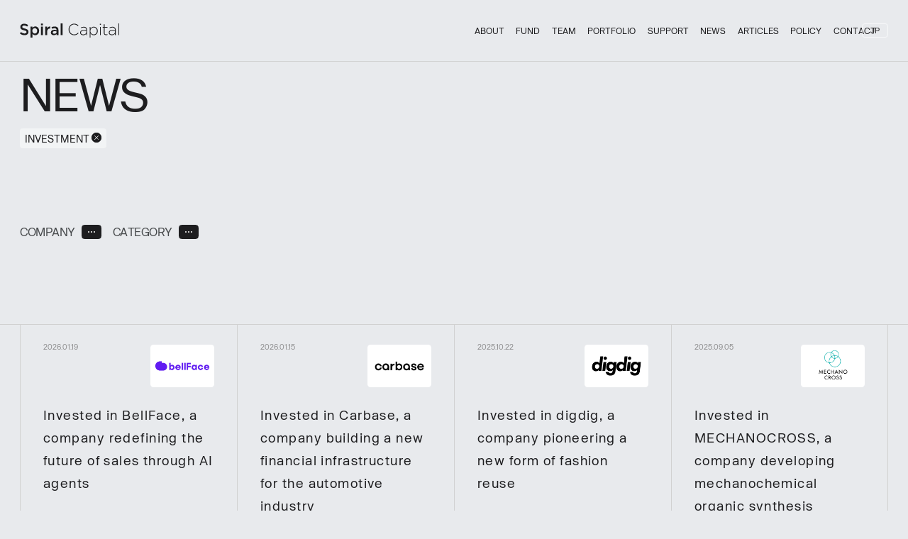

--- FILE ---
content_type: text/html; charset=UTF-8
request_url: https://spiral-cap.com/en/news/?category=investment-en
body_size: 9819
content:

<!DOCTYPE html>
<html class="lang_en" lang="en">

<head>
  <!-- Google tag (gtag.js) -->
  <script async src="https://www.googletagmanager.com/gtag/js?id=G-E93JZL5W03"></script>
  <script>
    window.dataLayer = window.dataLayer || [];

    function gtag() {
      dataLayer.push(arguments);
    }
    gtag('js', new Date());

    gtag('config', 'G-E93JZL5W03');
  </script>
    <title>NEWS  | Spiral Capital, Inc.</title>
    <meta name="description" content="At Spiral Capital Group, we create a significant &quot;spiral of growth&quot; through the management of our General Funds and CVC Funds.">
<meta property="og:title" content="NEWS | Spiral Capital, Inc.">
<meta property="og:description" content="At Spiral Capital Group, we create a significant &quot;spiral of growth&quot; through the management of our General Funds and CVC Funds.">
  <meta charset="utf-8">
  <meta name="viewport" content="width=device-width,initial-scale=1.0,minimum-scale=1.0,viewport-fit=cover">
  <meta name="format-detection" content="telephone=no">
  <meta http-equiv="X-UA-COMPATIBLE" content="IE=edge">
  <meta name="copyright" content="2025 Spiral Capital, Inc.">
  <meta property="fb:app_id" content="">
  <meta property="og:type" content="website">
  <meta property="og:site_name" content="Spiral Capital, Inc.">
    <meta property="og:image" content="https://spiral-cap.com/wp-content/themes/renew_spiralcap/assets/img/common/meta/ogp.png">
    <meta property="og:url" content="https://spiral-cap.com/en/news/?category=investment-en">
  <meta name="twitter:card" content="summary_large_image">
  <link rel="icon" href="https://spiral-cap.com/wp-content/themes/renew_spiralcap/assets/img/common/meta/favicon.ico">
  <link rel="icon" href="https://spiral-cap.com/wp-content/themes/renew_spiralcap/assets/img/common/meta/favicon.svg">
  <link rel="apple-touch-icon" href="https://spiral-cap.com/wp-content/themes/renew_spiralcap/assets/img/common/meta/apple-touch-icon.png">
  <!-- webfont -->
  <script>
    (function(d) {
      var config = {
          kitId: 'raq5hle',
          scriptTimeout: 3000,
          async: true
        },
        h = d.documentElement,
        t = setTimeout(function() {
          h.className = h.className.replace(/\bwf-loading\b/g, "") + " wf-inactive";
        }, config.scriptTimeout),
        tk = d.createElement("script"),
        f = false,
        s = d.getElementsByTagName("script")[0],
        a;
      h.className += " wf-loading";
      tk.src = 'https://use.typekit.net/' + config.kitId + '.js';
      tk.async = true;
      tk.onload = tk.onreadystatechange = function() {
        a = this.readyState;
        if (f || a && a != "complete" && a != "loaded") return;
        f = true;
        clearTimeout(t);
        try {
          Typekit.load(config)
        } catch (e) {}
      };
      s.parentNode.insertBefore(tk, s)
    })(document);
  </script>
  <style>
    body {
      opacity: 0;
    }
  </style>
<meta name='robots' content='max-image-preview:large' />
	<style>img:is([sizes="auto" i], [sizes^="auto," i]) { contain-intrinsic-size: 3000px 1500px }</style>
	<link rel="alternate" href="https://spiral-cap.com/news/?category=investment-en" hreflang="ja" />
<link rel="alternate" href="https://spiral-cap.com/en/news/?category=investment-en" hreflang="en" />
<link rel="alternate" type="application/rss+xml" title="Spiral Capital | スパイラルキャピタル &raquo; NEWS Feed" href="https://spiral-cap.com/en/news/feed/" />
<script type="text/javascript">
/* <![CDATA[ */
window._wpemojiSettings = {"baseUrl":"https:\/\/s.w.org\/images\/core\/emoji\/16.0.1\/72x72\/","ext":".png","svgUrl":"https:\/\/s.w.org\/images\/core\/emoji\/16.0.1\/svg\/","svgExt":".svg","source":{"concatemoji":"https:\/\/spiral-cap.com\/wp-includes\/js\/wp-emoji-release.min.js?ver=6.8.3"}};
/*! This file is auto-generated */
!function(s,n){var o,i,e;function c(e){try{var t={supportTests:e,timestamp:(new Date).valueOf()};sessionStorage.setItem(o,JSON.stringify(t))}catch(e){}}function p(e,t,n){e.clearRect(0,0,e.canvas.width,e.canvas.height),e.fillText(t,0,0);var t=new Uint32Array(e.getImageData(0,0,e.canvas.width,e.canvas.height).data),a=(e.clearRect(0,0,e.canvas.width,e.canvas.height),e.fillText(n,0,0),new Uint32Array(e.getImageData(0,0,e.canvas.width,e.canvas.height).data));return t.every(function(e,t){return e===a[t]})}function u(e,t){e.clearRect(0,0,e.canvas.width,e.canvas.height),e.fillText(t,0,0);for(var n=e.getImageData(16,16,1,1),a=0;a<n.data.length;a++)if(0!==n.data[a])return!1;return!0}function f(e,t,n,a){switch(t){case"flag":return n(e,"\ud83c\udff3\ufe0f\u200d\u26a7\ufe0f","\ud83c\udff3\ufe0f\u200b\u26a7\ufe0f")?!1:!n(e,"\ud83c\udde8\ud83c\uddf6","\ud83c\udde8\u200b\ud83c\uddf6")&&!n(e,"\ud83c\udff4\udb40\udc67\udb40\udc62\udb40\udc65\udb40\udc6e\udb40\udc67\udb40\udc7f","\ud83c\udff4\u200b\udb40\udc67\u200b\udb40\udc62\u200b\udb40\udc65\u200b\udb40\udc6e\u200b\udb40\udc67\u200b\udb40\udc7f");case"emoji":return!a(e,"\ud83e\udedf")}return!1}function g(e,t,n,a){var r="undefined"!=typeof WorkerGlobalScope&&self instanceof WorkerGlobalScope?new OffscreenCanvas(300,150):s.createElement("canvas"),o=r.getContext("2d",{willReadFrequently:!0}),i=(o.textBaseline="top",o.font="600 32px Arial",{});return e.forEach(function(e){i[e]=t(o,e,n,a)}),i}function t(e){var t=s.createElement("script");t.src=e,t.defer=!0,s.head.appendChild(t)}"undefined"!=typeof Promise&&(o="wpEmojiSettingsSupports",i=["flag","emoji"],n.supports={everything:!0,everythingExceptFlag:!0},e=new Promise(function(e){s.addEventListener("DOMContentLoaded",e,{once:!0})}),new Promise(function(t){var n=function(){try{var e=JSON.parse(sessionStorage.getItem(o));if("object"==typeof e&&"number"==typeof e.timestamp&&(new Date).valueOf()<e.timestamp+604800&&"object"==typeof e.supportTests)return e.supportTests}catch(e){}return null}();if(!n){if("undefined"!=typeof Worker&&"undefined"!=typeof OffscreenCanvas&&"undefined"!=typeof URL&&URL.createObjectURL&&"undefined"!=typeof Blob)try{var e="postMessage("+g.toString()+"("+[JSON.stringify(i),f.toString(),p.toString(),u.toString()].join(",")+"));",a=new Blob([e],{type:"text/javascript"}),r=new Worker(URL.createObjectURL(a),{name:"wpTestEmojiSupports"});return void(r.onmessage=function(e){c(n=e.data),r.terminate(),t(n)})}catch(e){}c(n=g(i,f,p,u))}t(n)}).then(function(e){for(var t in e)n.supports[t]=e[t],n.supports.everything=n.supports.everything&&n.supports[t],"flag"!==t&&(n.supports.everythingExceptFlag=n.supports.everythingExceptFlag&&n.supports[t]);n.supports.everythingExceptFlag=n.supports.everythingExceptFlag&&!n.supports.flag,n.DOMReady=!1,n.readyCallback=function(){n.DOMReady=!0}}).then(function(){return e}).then(function(){var e;n.supports.everything||(n.readyCallback(),(e=n.source||{}).concatemoji?t(e.concatemoji):e.wpemoji&&e.twemoji&&(t(e.twemoji),t(e.wpemoji)))}))}((window,document),window._wpemojiSettings);
/* ]]> */
</script>
<style id='wp-emoji-styles-inline-css' type='text/css'>

	img.wp-smiley, img.emoji {
		display: inline !important;
		border: none !important;
		box-shadow: none !important;
		height: 1em !important;
		width: 1em !important;
		margin: 0 0.07em !important;
		vertical-align: -0.1em !important;
		background: none !important;
		padding: 0 !important;
	}
</style>
<link rel='stylesheet' id='wp-block-library-css' href='https://spiral-cap.com/wp-includes/css/dist/block-library/style.min.css?ver=6.8.3' type='text/css' media='all' />
<style id='classic-theme-styles-inline-css' type='text/css'>
/*! This file is auto-generated */
.wp-block-button__link{color:#fff;background-color:#32373c;border-radius:9999px;box-shadow:none;text-decoration:none;padding:calc(.667em + 2px) calc(1.333em + 2px);font-size:1.125em}.wp-block-file__button{background:#32373c;color:#fff;text-decoration:none}
</style>
<style id='global-styles-inline-css' type='text/css'>
:root{--wp--preset--aspect-ratio--square: 1;--wp--preset--aspect-ratio--4-3: 4/3;--wp--preset--aspect-ratio--3-4: 3/4;--wp--preset--aspect-ratio--3-2: 3/2;--wp--preset--aspect-ratio--2-3: 2/3;--wp--preset--aspect-ratio--16-9: 16/9;--wp--preset--aspect-ratio--9-16: 9/16;--wp--preset--color--black: #000000;--wp--preset--color--cyan-bluish-gray: #abb8c3;--wp--preset--color--white: #ffffff;--wp--preset--color--pale-pink: #f78da7;--wp--preset--color--vivid-red: #cf2e2e;--wp--preset--color--luminous-vivid-orange: #ff6900;--wp--preset--color--luminous-vivid-amber: #fcb900;--wp--preset--color--light-green-cyan: #7bdcb5;--wp--preset--color--vivid-green-cyan: #00d084;--wp--preset--color--pale-cyan-blue: #8ed1fc;--wp--preset--color--vivid-cyan-blue: #0693e3;--wp--preset--color--vivid-purple: #9b51e0;--wp--preset--gradient--vivid-cyan-blue-to-vivid-purple: linear-gradient(135deg,rgba(6,147,227,1) 0%,rgb(155,81,224) 100%);--wp--preset--gradient--light-green-cyan-to-vivid-green-cyan: linear-gradient(135deg,rgb(122,220,180) 0%,rgb(0,208,130) 100%);--wp--preset--gradient--luminous-vivid-amber-to-luminous-vivid-orange: linear-gradient(135deg,rgba(252,185,0,1) 0%,rgba(255,105,0,1) 100%);--wp--preset--gradient--luminous-vivid-orange-to-vivid-red: linear-gradient(135deg,rgba(255,105,0,1) 0%,rgb(207,46,46) 100%);--wp--preset--gradient--very-light-gray-to-cyan-bluish-gray: linear-gradient(135deg,rgb(238,238,238) 0%,rgb(169,184,195) 100%);--wp--preset--gradient--cool-to-warm-spectrum: linear-gradient(135deg,rgb(74,234,220) 0%,rgb(151,120,209) 20%,rgb(207,42,186) 40%,rgb(238,44,130) 60%,rgb(251,105,98) 80%,rgb(254,248,76) 100%);--wp--preset--gradient--blush-light-purple: linear-gradient(135deg,rgb(255,206,236) 0%,rgb(152,150,240) 100%);--wp--preset--gradient--blush-bordeaux: linear-gradient(135deg,rgb(254,205,165) 0%,rgb(254,45,45) 50%,rgb(107,0,62) 100%);--wp--preset--gradient--luminous-dusk: linear-gradient(135deg,rgb(255,203,112) 0%,rgb(199,81,192) 50%,rgb(65,88,208) 100%);--wp--preset--gradient--pale-ocean: linear-gradient(135deg,rgb(255,245,203) 0%,rgb(182,227,212) 50%,rgb(51,167,181) 100%);--wp--preset--gradient--electric-grass: linear-gradient(135deg,rgb(202,248,128) 0%,rgb(113,206,126) 100%);--wp--preset--gradient--midnight: linear-gradient(135deg,rgb(2,3,129) 0%,rgb(40,116,252) 100%);--wp--preset--font-size--small: 13px;--wp--preset--font-size--medium: 20px;--wp--preset--font-size--large: 36px;--wp--preset--font-size--x-large: 42px;--wp--preset--spacing--20: 0.44rem;--wp--preset--spacing--30: 0.67rem;--wp--preset--spacing--40: 1rem;--wp--preset--spacing--50: 1.5rem;--wp--preset--spacing--60: 2.25rem;--wp--preset--spacing--70: 3.38rem;--wp--preset--spacing--80: 5.06rem;--wp--preset--shadow--natural: 6px 6px 9px rgba(0, 0, 0, 0.2);--wp--preset--shadow--deep: 12px 12px 50px rgba(0, 0, 0, 0.4);--wp--preset--shadow--sharp: 6px 6px 0px rgba(0, 0, 0, 0.2);--wp--preset--shadow--outlined: 6px 6px 0px -3px rgba(255, 255, 255, 1), 6px 6px rgba(0, 0, 0, 1);--wp--preset--shadow--crisp: 6px 6px 0px rgba(0, 0, 0, 1);}:where(.is-layout-flex){gap: 0.5em;}:where(.is-layout-grid){gap: 0.5em;}body .is-layout-flex{display: flex;}.is-layout-flex{flex-wrap: wrap;align-items: center;}.is-layout-flex > :is(*, div){margin: 0;}body .is-layout-grid{display: grid;}.is-layout-grid > :is(*, div){margin: 0;}:where(.wp-block-columns.is-layout-flex){gap: 2em;}:where(.wp-block-columns.is-layout-grid){gap: 2em;}:where(.wp-block-post-template.is-layout-flex){gap: 1.25em;}:where(.wp-block-post-template.is-layout-grid){gap: 1.25em;}.has-black-color{color: var(--wp--preset--color--black) !important;}.has-cyan-bluish-gray-color{color: var(--wp--preset--color--cyan-bluish-gray) !important;}.has-white-color{color: var(--wp--preset--color--white) !important;}.has-pale-pink-color{color: var(--wp--preset--color--pale-pink) !important;}.has-vivid-red-color{color: var(--wp--preset--color--vivid-red) !important;}.has-luminous-vivid-orange-color{color: var(--wp--preset--color--luminous-vivid-orange) !important;}.has-luminous-vivid-amber-color{color: var(--wp--preset--color--luminous-vivid-amber) !important;}.has-light-green-cyan-color{color: var(--wp--preset--color--light-green-cyan) !important;}.has-vivid-green-cyan-color{color: var(--wp--preset--color--vivid-green-cyan) !important;}.has-pale-cyan-blue-color{color: var(--wp--preset--color--pale-cyan-blue) !important;}.has-vivid-cyan-blue-color{color: var(--wp--preset--color--vivid-cyan-blue) !important;}.has-vivid-purple-color{color: var(--wp--preset--color--vivid-purple) !important;}.has-black-background-color{background-color: var(--wp--preset--color--black) !important;}.has-cyan-bluish-gray-background-color{background-color: var(--wp--preset--color--cyan-bluish-gray) !important;}.has-white-background-color{background-color: var(--wp--preset--color--white) !important;}.has-pale-pink-background-color{background-color: var(--wp--preset--color--pale-pink) !important;}.has-vivid-red-background-color{background-color: var(--wp--preset--color--vivid-red) !important;}.has-luminous-vivid-orange-background-color{background-color: var(--wp--preset--color--luminous-vivid-orange) !important;}.has-luminous-vivid-amber-background-color{background-color: var(--wp--preset--color--luminous-vivid-amber) !important;}.has-light-green-cyan-background-color{background-color: var(--wp--preset--color--light-green-cyan) !important;}.has-vivid-green-cyan-background-color{background-color: var(--wp--preset--color--vivid-green-cyan) !important;}.has-pale-cyan-blue-background-color{background-color: var(--wp--preset--color--pale-cyan-blue) !important;}.has-vivid-cyan-blue-background-color{background-color: var(--wp--preset--color--vivid-cyan-blue) !important;}.has-vivid-purple-background-color{background-color: var(--wp--preset--color--vivid-purple) !important;}.has-black-border-color{border-color: var(--wp--preset--color--black) !important;}.has-cyan-bluish-gray-border-color{border-color: var(--wp--preset--color--cyan-bluish-gray) !important;}.has-white-border-color{border-color: var(--wp--preset--color--white) !important;}.has-pale-pink-border-color{border-color: var(--wp--preset--color--pale-pink) !important;}.has-vivid-red-border-color{border-color: var(--wp--preset--color--vivid-red) !important;}.has-luminous-vivid-orange-border-color{border-color: var(--wp--preset--color--luminous-vivid-orange) !important;}.has-luminous-vivid-amber-border-color{border-color: var(--wp--preset--color--luminous-vivid-amber) !important;}.has-light-green-cyan-border-color{border-color: var(--wp--preset--color--light-green-cyan) !important;}.has-vivid-green-cyan-border-color{border-color: var(--wp--preset--color--vivid-green-cyan) !important;}.has-pale-cyan-blue-border-color{border-color: var(--wp--preset--color--pale-cyan-blue) !important;}.has-vivid-cyan-blue-border-color{border-color: var(--wp--preset--color--vivid-cyan-blue) !important;}.has-vivid-purple-border-color{border-color: var(--wp--preset--color--vivid-purple) !important;}.has-vivid-cyan-blue-to-vivid-purple-gradient-background{background: var(--wp--preset--gradient--vivid-cyan-blue-to-vivid-purple) !important;}.has-light-green-cyan-to-vivid-green-cyan-gradient-background{background: var(--wp--preset--gradient--light-green-cyan-to-vivid-green-cyan) !important;}.has-luminous-vivid-amber-to-luminous-vivid-orange-gradient-background{background: var(--wp--preset--gradient--luminous-vivid-amber-to-luminous-vivid-orange) !important;}.has-luminous-vivid-orange-to-vivid-red-gradient-background{background: var(--wp--preset--gradient--luminous-vivid-orange-to-vivid-red) !important;}.has-very-light-gray-to-cyan-bluish-gray-gradient-background{background: var(--wp--preset--gradient--very-light-gray-to-cyan-bluish-gray) !important;}.has-cool-to-warm-spectrum-gradient-background{background: var(--wp--preset--gradient--cool-to-warm-spectrum) !important;}.has-blush-light-purple-gradient-background{background: var(--wp--preset--gradient--blush-light-purple) !important;}.has-blush-bordeaux-gradient-background{background: var(--wp--preset--gradient--blush-bordeaux) !important;}.has-luminous-dusk-gradient-background{background: var(--wp--preset--gradient--luminous-dusk) !important;}.has-pale-ocean-gradient-background{background: var(--wp--preset--gradient--pale-ocean) !important;}.has-electric-grass-gradient-background{background: var(--wp--preset--gradient--electric-grass) !important;}.has-midnight-gradient-background{background: var(--wp--preset--gradient--midnight) !important;}.has-small-font-size{font-size: var(--wp--preset--font-size--small) !important;}.has-medium-font-size{font-size: var(--wp--preset--font-size--medium) !important;}.has-large-font-size{font-size: var(--wp--preset--font-size--large) !important;}.has-x-large-font-size{font-size: var(--wp--preset--font-size--x-large) !important;}
:where(.wp-block-post-template.is-layout-flex){gap: 1.25em;}:where(.wp-block-post-template.is-layout-grid){gap: 1.25em;}
:where(.wp-block-columns.is-layout-flex){gap: 2em;}:where(.wp-block-columns.is-layout-grid){gap: 2em;}
:root :where(.wp-block-pullquote){font-size: 1.5em;line-height: 1.6;}
</style>
<link rel='stylesheet' id='contact-form-7-css' href='https://spiral-cap.com/wp-content/plugins/contact-form-7/includes/css/styles.css?ver=6.1.1' type='text/css' media='all' />
<link rel='stylesheet' id='cf7msm_styles-css' href='https://spiral-cap.com/wp-content/plugins/contact-form-7-multi-step-module/resources/cf7msm.css?ver=4.4.4' type='text/css' media='all' />
<script type="text/javascript" src="https://spiral-cap.com/wp-includes/js/jquery/jquery.min.js?ver=3.7.1" id="jquery-core-js"></script>
<script type="text/javascript" src="https://spiral-cap.com/wp-includes/js/jquery/jquery-migrate.min.js?ver=3.4.1" id="jquery-migrate-js"></script>
<link rel="https://api.w.org/" href="https://spiral-cap.com/wp-json/" /><link rel="EditURI" type="application/rsd+xml" title="RSD" href="https://spiral-cap.com/xmlrpc.php?rsd" />
<meta name="generator" content="WordPress 6.8.3" />
</head>
<body>
  <div id="pre_loading">
    <div class="logo"></div>
  </div>
  <div id="transition">
    <div class="bg"></div>
  </div>
  <div id="modal_container"></div>
  <div id="frames">
    <div class="frame frame_top"></div>
    <div class="frame frame_bottom"></div>
  </div>
  <div id="guide">
    <div class="guide_cols">
      <div class="guide_col"><span></span></div>
      <div class="guide_col g-0-sp"><span></span></div>
      <div class="guide_col"><span></span></div>
      <div class="guide_col g-0-sp"><span></span></div>
      <div class="guide_col"><span></span></div>
      <div class="guide_col g-0-sp"><span></span></div>
      <div class="guide_col"><span></span></div>
      <div class="guide_col g-0-sp"><span></span></div>
      <div class="guide_col"><span></span></div>
      <div class="guide_col g-0-sp"><span></span></div>
      <div class="guide_col"><span></span></div>
      <div class="guide_col g-0-sp"><span></span></div>
      <div class="guide_col g-0-sp"><span></span></div>
      <div class="guide_col g-0-sp"><span></span></div>
      <div class="guide_col g-0-sp"><span></span></div>
      <div class="guide_col"><span></span></div>
    </div>
  </div>
  <div id="wrap">
    <header class="grid_cols_wrap">
      <h1 class="logo"><a href="/en/"><span>Spiral Capital</span></a></h1>
      <div class="header_child grid_cols">
        <div class="grid_col g-8"></div>
        <nav class="main_nav grid_col g-7">
          <ul>
            <li><a href="/en/about/"><span class="chunk"><span class="item">A</span><span class="item">B</span><span class="item">O</span><span class="item">U</span><span
                    class="item">T</span></span></a></li>
            <li><a href="/en/fund/"><span class="chunk"><span class="item">F</span><span class="item">U</span><span class="item">N</span><span class="item">D</span></span></a></li>
            <li><a href="/en/team/"><span class="chunk"><span class="item">T</span><span class="item">E</span><span class="item">A</span><span class="item">M</span></span></a></li>
            <li><a href="/en/portfolio/"><span class="chunk"><span class="item">P</span><span class="item">O</span><span class="item">R</span><span class="item">T</span><span
                    class="item">F</span><span class="item">O</span><span class="item">L</span><span class="item">I</span><span class="item">O</span></span></a></li>
            <li><a href="/en/support/"><span class="chunk"><span class="item">S</span><span class="item">U</span><span class="item">P</span><span class="item">P</span><span class="item">O</span><span
                    class="item">R</span><span class="item">T</span></span></a></li>
            <li><a href="/en/news/"><span class="chunk"><span class="item">N</span><span class="item">E</span><span class="item">W</span><span class="item">S</span></span></a></li>
            <li><a href="/en/articles/"><span class="chunk"><span class="item">A</span><span class="item">R</span><span class="item">T</span><span class="item">I</span><span class="item">C</span><span
                    class="item">L</span><span class="item">E</span><span class="item">S</span></span></a></li>
            <li><a href="/en/policy/"><span class="chunk"><span class="item">P</span><span class="item">O</span><span class="item">L</span><span class="item">I</span><span class="item">C</span><span
                    class="item">Y</span></span></a></li>
            <li><a class="no-barba" href="/en/contact/"><span class="chunk"><span class="item">C</span><span class="item">O</span><span class="item">N</span><span class="item">T</span><span class="item">A</span><span
                    class="item">C</span><span class="item">T</span></span></a></li>
          </ul>
        </nav>
        <div class="lang c-lang grid_col g-1"><a class="no-barba" href="/"><span class="chunk"><span class="item">J</span><span class="item">P</span></span></a></div>
      </div>
    </header>
    <div class="grid_cols_wrap" id="fixed_local_nav_container"></div>
    <div class="grid_cols_wrap" id="grill_menu">
      <div class="menu_child grid_cols">
        <div class="grid_col">
          <div class="grill"><span class="t"><span class="chunk"><span class="item">M</span><span class="item">E</span><span class="item">N</span><span class="item">U</span></span></span><span
              class="icon c-btn-base"></span></div>
        </div>
      </div>
    </div>
    <div class="grid_cols_wrap" id="menu">
      <div class="menu_bg"></div>
      <div class="menu_nav">
        <div class="menu_child grid_cols">
          <div class="grid_col g-3 g-7-sp logo_lang"><a href="/en/"><img src="https://spiral-cap.com/wp-content/themes/renew_spiralcap/assets/img/common/logo_v.svg" alt="Spiral Capital"></a>
            <div class="lang c-lang"><a class="no-barba" href="/"><span class="chunk"><span class="item">J</span><span class="item">P</span></span></a></div>
          </div>
          <div class="grid_col g-13 g-7-sp">
            <div class="grid_child_cols list">
              <div class="grid_child_col link border-left border-bottom border_right left"><a href="/en/about/"><span class="chunk"><span class="item">A</span><span class="item">B</span><span
                      class="item">O</span><span class="item">U</span><span class="item">T</span></span><span class="icon c-btn-base c-btn-arrow"></span></a></div>
              <div class="grid_child_col link border-right border-bottom right"><a href="/en/fund/"><span class="chunk"><span class="item">F</span><span class="item">U</span><span
                      class="item">N</span><span class="item">D</span></span><span class="icon c-btn-base c-btn-arrow"></span></a></div>
              <div class="grid_child_col link border-right border-bottom left"><a href="/en/team/"><span class="chunk"><span class="item">T</span><span class="item">E</span><span
                      class="item">A</span><span class="item">M</span></span><span class="icon c-btn-base c-btn-arrow"></span></a></div>
              <div class="grid_child_col link border-right border-bottom right"><a href="/en/portfolio/"><span class="chunk"><span class="item">P</span><span class="item">O</span><span
                      class="item">R</span><span class="item">T</span><span class="item">F</span><span class="item">O</span><span class="item">L</span><span class="item">I</span><span
                      class="item">O</span></span><span class="icon c-btn-base c-btn-arrow"></span></a></div>
              <div class="grid_child_col g-child-13-1"></div>
              <div class="grid_child_col link border-left border_right left"><a href="/en/support/"><span class="chunk"><span class="item">S</span><span class="item">U</span><span
                      class="item">P</span><span class="item">P</span><span class="item">O</span><span class="item">R</span><span class="item">T</span></span><span
                    class="icon c-btn-base c-btn-arrow"></span></a></div>
              <div class="grid_child_col link border-right right"><a href="/en/news/"><span class="chunk"><span class="item">N</span><span class="item">E</span><span class="item">W</span><span
                      class="item">S</span></span><span class="icon c-btn-base c-btn-arrow"></span></a></div>
              <div class="grid_child_col link border-right left"><a href="/en/articles/"><span class="chunk"><span class="item">A</span><span class="item">R</span><span class="item">T</span><span
                      class="item">I</span><span class="item">C</span><span class="item">L</span><span class="item">E</span><span class="item">S</span></span><span
                    class="icon c-btn-base c-btn-arrow"></span></a></div>
              <div class="grid_child_col link border-right right"><a class="no-barba" href="/en/contact/"><span class="chunk"><span class="item">C</span><span class="item">O</span><span class="item">N</span><span
                      class="item">T</span><span class="item">A</span><span class="item">C</span><span class="item">T</span></span><span class="icon c-btn-base c-btn-arrow"></span></a></div>
              <div class="grid_child_col g-child-13-1"></div>
            </div>
          </div>
        </div>
      </div>
    </div><div class="scroll-wrapper">
  <div id="barba-wrapper">
    <main class="news barba-container" data-namespace="news">
      <script>
                var anotherLangURL = '/news/?category=investment-en';
              </script>
      <div class="c-line"></div>
      <section class="section section1 grid_cols_wrap">
        <div class="grid_cols cols1">
          <div class="grid_col">
            <h1>NEWS</h1>
            <div class="c-filtered-items">
    <div class="c-filtered-item">
    <a href="https://spiral-cap.com/en/news/">
      <span>INVESTMENT</span>
      <div class="icon"></div>
    </a>
  </div>
  </div>          </div>
        </div>
      </section>
      <div class="c-filter grid_cols_wrap">
        <div class="grid_cols">
          <div class="grid_col ul_wrap">
            <ul class="list">
              <li><span class="tit"><span class="item">C</span><span class="item">O</span><span class="item">M</span><span class="item">P</span><span class="item">A</span><span
                    class="item">N</span><span class="item">Y</span></span><span class="c-btn-base c-btn-dots"></span></li>
              <li><span class="tit"><span class="item">C</span><span class="item">A</span><span class="item">T</span><span class="item">E</span><span class="item">G</span><span
                    class="item">O</span><span class="item">R</span><span class="item">Y</span></span><span class="c-btn-base c-btn-dots"></span></li>
            </ul>
            <div class="c-popup_filter popup_filter1">
              <div class="head">COMPANY</div>
              <ul class="body">
  <li><a href="https://spiral-cap.com/en/news/?category=investment-en">
      <div class="tit">
        <span class="item">A</span><span class="item">L</span><span class="item">L</span>
      </div>
      <div class="num">[ 170 ]</div>
    </a></li>
    <li>
    <a href="https://spiral-cap.com/en/news/?category=investment-en&#038;company=spiral-capital-en">
      <div class="tit">
        <span class="item">S</span><span class="item">P</span><span class="item">I</span><span class="item">R</span><span class="item">A</span><span class="item">L</span><span class="item space"> </span><span class="item">C</span><span class="item">A</span><span class="item">P</span><span class="item">I</span><span class="item">T</span><span class="item">A</span><span class="item">L</span>      </div>
      <div class="num">[ 104 ]</div>
    </a>
  </li>
    <li>
    <a href="https://spiral-cap.com/en/news/?category=investment-en&#038;company=spiral-innovation-partners-en">
      <div class="tit">
        <span class="item">S</span><span class="item">P</span><span class="item">I</span><span class="item">R</span><span class="item">A</span><span class="item">L</span><span class="item space"> </span><span class="item">I</span><span class="item">N</span><span class="item">N</span><span class="item">O</span><span class="item">V</span><span class="item">A</span><span class="item">T</span><span class="item">I</span><span class="item">O</span><span class="item">N</span><span class="item space"> </span><span class="item">P</span><span class="item">A</span><span class="item">R</span><span class="item">T</span><span class="item">N</span><span class="item">E</span><span class="item">R</span><span class="item">S</span>      </div>
      <div class="num">[ 66 ]</div>
    </a>
  </li>
  </ul>              <div class="close"></div>
            </div>
            <div class="c-popup_filter popup_filter2">
              <div class="head">CATEGORY</div>
              <ul class="body">
  <li><a href="https://spiral-cap.com/en/news/">
      <div class="tit">
        <span class="item">A</span><span class="item">L</span><span class="item">L</span>
      </div>
      <div class="num">[ 166 ]</div>
    </a></li>
    <li>
    <a href="https://spiral-cap.com/en/news/?category=corporate-en">
      <div class="tit">
        <span class="item">C</span><span class="item">O</span><span class="item">R</span><span class="item">P</span><span class="item">O</span><span class="item">R</span><span class="item">A</span><span class="item">T</span><span class="item">E</span>      </div>
      <div class="num">[ 16 ]</div>
    </a>
  </li>
    <li>
    <a href="https://spiral-cap.com/en/news/?category=event-en">
      <div class="tit">
        <span class="item">E</span><span class="item">V</span><span class="item">E</span><span class="item">N</span><span class="item">T</span>      </div>
      <div class="num">[ 13 ]</div>
    </a>
  </li>
    <li>
    <a href="https://spiral-cap.com/en/news/?category=exit-en">
      <div class="tit">
        <span class="item">E</span><span class="item">X</span><span class="item">I</span><span class="item">T</span>      </div>
      <div class="num">[ 8 ]</div>
    </a>
  </li>
    <li>
    <a href="https://spiral-cap.com/en/news/?category=interview-en">
      <div class="tit">
        <span class="item">I</span><span class="item">N</span><span class="item">T</span><span class="item">E</span><span class="item">R</span><span class="item">V</span><span class="item">I</span><span class="item">E</span><span class="item">W</span>      </div>
      <div class="num">[ 3 ]</div>
    </a>
  </li>
    <li>
    <a href="https://spiral-cap.com/en/news/?category=investment-en">
      <div class="tit">
        <span class="item">I</span><span class="item">N</span><span class="item">V</span><span class="item">E</span><span class="item">S</span><span class="item">T</span><span class="item">M</span><span class="item">E</span><span class="item">N</span><span class="item">T</span>      </div>
      <div class="num">[ 126 ]</div>
    </a>
  </li>
  </ul>              <div class="close"></div>
            </div>
          </div>
        </div>
      </div>
      <div class="c-line line2"></div>
      <div class="news_list grid_cols_wrap">
        <div class="grid_cols cols">
          <div class="grid_col news_list_inner">
                        <div class="item">
              <a href="https://spiral-cap.com/en/news/2026/01/19/7573/">
                <div class="head">
                  <div class="date">2026.01.19</div>
                                    <div class="img contain">
                   
                    <div class="img_inner">
                                            <img src="https://spiral-cap.com/wp-content/uploads/2026/01/c34f9f7394c0bad87e25953fd155552f.png" alt="">
                                          </div>
                  </div>
                </div>
                <div class="body">
                  <div class="text">Invested in BellFace, a company redefining the future of sales through AI agents</div>
                </div>
                <div class="foot">
                  <div class="c-btn-base c-btn-arrow"></div>
                  <div class="category">Investment</div>
                  <div class="company">Spiral Capital</div>
                </div>
              </a>
            </div>
                        <div class="item">
              <a href="https://spiral-cap.com/en/news/2026/01/15/7544/">
                <div class="head">
                  <div class="date">2026.01.15</div>
                                    <div class="img">
                   
                    <div class="img_inner">
                                            <img src="https://spiral-cap.com/wp-content/uploads/2026/01/carbase_logo.png" alt="">
                                          </div>
                  </div>
                </div>
                <div class="body">
                  <div class="text">Invested in Carbase, a company building a new financial infrastructure for the automotive industry</div>
                </div>
                <div class="foot">
                  <div class="c-btn-base c-btn-arrow"></div>
                  <div class="category">Investment</div>
                  <div class="company">Spiral Capital</div>
                </div>
              </a>
            </div>
                        <div class="item">
              <a href="https://spiral-cap.com/en/news/2025/10/22/6789/">
                <div class="head">
                  <div class="date">2025.10.22</div>
                                    <div class="img contain">
                   
                    <div class="img_inner">
                                            <img src="https://spiral-cap.com/wp-content/uploads/2025/10/ca0e939beff917277a57e1f5bf145159.png" alt="">
                                          </div>
                  </div>
                </div>
                <div class="body">
                  <div class="text">Invested in digdig, a company pioneering a new form of fashion reuse</div>
                </div>
                <div class="foot">
                  <div class="c-btn-base c-btn-arrow"></div>
                  <div class="category">Investment</div>
                  <div class="company">Spiral Innovation Partners</div>
                </div>
              </a>
            </div>
                        <div class="item">
              <a href="https://spiral-cap.com/en/news/2025/09/05/6330/">
                <div class="head">
                  <div class="date">2025.09.05</div>
                                    <div class="img">
                   
                    <div class="img_inner">
                                            <img src="https://spiral-cap.com/wp-content/uploads/2025/10/19dc7b9fc75139b9c8d0e0b26fde9824.png" alt="">
                                          </div>
                  </div>
                </div>
                <div class="body">
                  <div class="text">Invested in MECHANOCROSS, a company developing mechanochemical organic synthesis technology</div>
                </div>
                <div class="foot">
                  <div class="c-btn-base c-btn-arrow"></div>
                  <div class="category">Investment</div>
                  <div class="company">Spiral Innovation Partners</div>
                </div>
              </a>
            </div>
                        <div class="item">
              <a href="https://spiral-cap.com/en/news/2025/09/02/6323/">
                <div class="head">
                  <div class="date">2025.09.02</div>
                                    <div class="img">
                   
                    <div class="img_inner">
                                            <img src="https://spiral-cap.com/wp-content/uploads/2025/10/8a6a5781ccaba672502e6f225d142ea7.png" alt="">
                                          </div>
                  </div>
                </div>
                <div class="body">
                  <div class="text">Invested in Sakana Dream, a company striving to create a Japan-born global aquaculture fish brand</div>
                </div>
                <div class="foot">
                  <div class="c-btn-base c-btn-arrow"></div>
                  <div class="category">Investment</div>
                  <div class="company">Spiral Innovation Partners</div>
                </div>
              </a>
            </div>
                        <div class="item">
              <a href="https://spiral-cap.com/en/news/2025/08/07/4934/">
                <div class="head">
                  <div class="date">2025.08.07</div>
                                    <div class="img contain">
                   
                    <div class="img_inner">
                                            <img src="https://spiral-cap.com/wp-content/uploads/2025/08/news_miresso.png" alt="">
                                          </div>
                  </div>
                </div>
                <div class="body">
                  <div class="text">Invested in MiRESSO, developing and providing low-temperature beryllium refining technology</div>
                </div>
                <div class="foot">
                  <div class="c-btn-base c-btn-arrow"></div>
                  <div class="category">Investment</div>
                  <div class="company">Spiral Capital</div>
                </div>
              </a>
            </div>
                        <div class="item">
              <a href="https://spiral-cap.com/en/news/2025/07/24/4925/">
                <div class="head">
                  <div class="date">2025.07.24</div>
                                    <div class="img contain">
                   
                    <div class="img_inner">
                                            <img src="https://spiral-cap.com/wp-content/uploads/2025/08/news_storyhub.png" alt="">
                                          </div>
                  </div>
                </div>
                <div class="body">
                  <div class="text">Invested in StoryHub, a company that supports AI-powered content creation based on primary information</div>
                </div>
                <div class="foot">
                  <div class="c-btn-base c-btn-arrow"></div>
                  <div class="category">Investment</div>
                  <div class="company">Spiral Capital</div>
                </div>
              </a>
            </div>
                        <div class="item">
              <a href="https://spiral-cap.com/en/news/2025/07/18/4921/">
                <div class="head">
                  <div class="date">2025.07.18</div>
                                    <div class="img contain">
                   
                    <div class="img_inner">
                                            <img src="https://spiral-cap.com/wp-content/uploads/2025/08/news_amphico.png" alt="">
                                          </div>
                  </div>
                </div>
                <div class="body">
                  <div class="text">Invested in AMPHICO, which develops and sells 100% renewable, non-toxic waterproof and waterless-dyed textiles</div>
                </div>
                <div class="foot">
                  <div class="c-btn-base c-btn-arrow"></div>
                  <div class="category">Investment</div>
                  <div class="company">Spiral Innovation Partners</div>
                </div>
              </a>
            </div>
                        <div class="item">
              <a href="https://spiral-cap.com/en/news/2025/06/30/4917/">
                <div class="head">
                  <div class="date">2025.06.30</div>
                                    <div class="img contain">
                   
                    <div class="img_inner">
                                            <img src="https://spiral-cap.com/wp-content/uploads/2025/08/news_backseat.png" alt="">
                                          </div>
                  </div>
                </div>
                <div class="body">
                  <div class="text">Invested in BACKSEAT, aiming to enable embedded Web3.0 experiences</div>
                </div>
                <div class="foot">
                  <div class="c-btn-base c-btn-arrow"></div>
                  <div class="category">Investment</div>
                  <div class="company">Spiral Capital</div>
                </div>
              </a>
            </div>
                        <div class="item">
              <a href="https://spiral-cap.com/en/news/2025/06/16/4909/">
                <div class="head">
                  <div class="date">2025.06.16</div>
                                    <div class="img contain">
                   
                    <div class="img_inner">
                                            <img src="https://spiral-cap.com/wp-content/uploads/2025/08/news_sdp.jpg" alt="">
                                          </div>
                  </div>
                </div>
                <div class="body">
                  <div class="text">Invested in SDP Japan, which is expanding surgery-specialized medical facilities nationwide</div>
                </div>
                <div class="foot">
                  <div class="c-btn-base c-btn-arrow"></div>
                  <div class="category">Investment</div>
                  <div class="company">Spiral Innovation Partners</div>
                </div>
              </a>
            </div>
                        <div class="item">
              <a href="https://spiral-cap.com/en/news/2025/06/09/2712/">
                <div class="head">
                  <div class="date">2025.06.09</div>
                                    <div class="img contain">
                   
                    <div class="img_inner">
                                            <img src="https://spiral-cap.com/wp-content/uploads/2025/06/7966bae78213db11914ad7af893f8431.png" alt="">
                                          </div>
                  </div>
                </div>
                <div class="body">
                  <div class="text">Invested in BrainBuddy, a company that enhances the productivity of sales organizations through BPO services</div>
                </div>
                <div class="foot">
                  <div class="c-btn-base c-btn-arrow"></div>
                  <div class="category">Investment</div>
                  <div class="company">Spiral Innovation Partners</div>
                </div>
              </a>
            </div>
                        <div class="item">
              <a href="https://spiral-cap.com/en/news/2025/06/02/2662/">
                <div class="head">
                  <div class="date">2025.06.02</div>
                                    <div class="img contain">
                   
                    <div class="img_inner">
                                            <img src="https://spiral-cap.com/wp-content/uploads/2025/06/LINEA_portforio-1.png" alt="">
                                          </div>
                  </div>
                </div>
                <div class="body">
                  <div class="text">Invested in LINEA Innovation, a company aiming to commercialize advanced fuel nuclear fusion</div>
                </div>
                <div class="foot">
                  <div class="c-btn-base c-btn-arrow"></div>
                  <div class="category">Investment</div>
                  <div class="company">Spiral Innovation Partners</div>
                </div>
              </a>
            </div>
                        <div class="item">
              <a href="https://spiral-cap.com/en/news/2025/05/21/2678/">
                <div class="head">
                  <div class="date">2025.05.21</div>
                                    <div class="img contain">
                   
                    <div class="img_inner">
                                            <img src="https://spiral-cap.com/wp-content/uploads/2025/06/Tailor_portforio.png" alt="">
                                          </div>
                  </div>
                </div>
                <div class="body">
                  <div class="text">Invested in Tailor Technologies, a provider of a headless ERP platform</div>
                </div>
                <div class="foot">
                  <div class="c-btn-base c-btn-arrow"></div>
                  <div class="category">Investment</div>
                  <div class="company">Spiral Capital</div>
                </div>
              </a>
            </div>
                        <div class="item">
              <a href="https://spiral-cap.com/en/news/2025/05/12/2481/">
                <div class="head">
                  <div class="date">2025.05.12</div>
                                    <div class="img contain">
                   
                    <div class="img_inner">
                                            <img src="https://spiral-cap.com/wp-content/uploads/2025/05/SANU-1.png" alt="">
                                          </div>
                  </div>
                </div>
                <div class="body">
                  <div class="text">Invested in SANU, a shared villa service provider</div>
                </div>
                <div class="foot">
                  <div class="c-btn-base c-btn-arrow"></div>
                  <div class="category">Investment</div>
                  <div class="company">Spiral Innovation Partners</div>
                </div>
              </a>
            </div>
                        <div class="item">
              <a href="https://spiral-cap.com/en/news/2025/04/30/2419/">
                <div class="head">
                  <div class="date">2025.04.30</div>
                                    <div class="img contain">
                   
                    <div class="img_inner">
                                            <img src="https://spiral-cap.com/wp-content/uploads/2025/04/143274f89fcd1d51b79fa47ddb1e6357.png" alt="">
                                          </div>
                  </div>
                </div>
                <div class="body">
                  <div class="text">Invested in OTETSUTABI, a human resources matching service that combines short-term part-time work and travel</div>
                </div>
                <div class="foot">
                  <div class="c-btn-base c-btn-arrow"></div>
                  <div class="category">Investment</div>
                  <div class="company">Spiral Innovation Partners</div>
                </div>
              </a>
            </div>
                        <div class="item">
              <a href="https://spiral-cap.com/en/news/2025/01/22/1793/">
                <div class="head">
                  <div class="date">2025.01.22</div>
                                    <div class="img contain">
                   
                    <div class="img_inner">
                                            <img src="https://spiral-cap.com/wp-content/uploads/2025/01/hacomono-logo.png" alt="">
                                          </div>
                  </div>
                </div>
                <div class="body">
                  <div class="text">Invested in hacomono, an all-in-one management system for exercise facilities</div>
                </div>
                <div class="foot">
                  <div class="c-btn-base c-btn-arrow"></div>
                  <div class="category">Investment</div>
                  <div class="company">Spiral Innovation Partners</div>
                </div>
              </a>
            </div>
                                  </div>
        </div>
      </div>
      <div class="c-line line3"></div>
      <div class="grid_cols_wrap">
  <nav class="grid_cols c-pagenation">
        <div class="grid_col pagenation_inner">
            <div class="prev disabled"><a href="https://spiral-cap.com/en/news/?category=investment-en"><span class="item">P</span><span class="item">R</span><span
            class="item">E</span><span class="item">V</span></a></div>
      
      <ul class="list">
                                                                        <li class="current"><a
              href="https://spiral-cap.com/en/news/?category=investment-en&#038;paged=1"><span>1</span></a></li>
                                                          <li><a href="https://spiral-cap.com/en/news/?category=investment-en&#038;paged=2"><span>2</span></a></li>
                                                          <li><a href="https://spiral-cap.com/en/news/?category=investment-en&#038;paged=3"><span>3</span></a></li>
                                                          <li><a href="https://spiral-cap.com/en/news/?category=investment-en&#038;paged=4"><span>4</span></a></li>
                                                                        <li class="ellipsis"></li>
        <li><a href="https://spiral-cap.com/en/news/?category=investment-en&#038;paged=8"><span>8</span></a>
        </li>
              </ul>

                  <div class="next"><a href="https://spiral-cap.com/en/news/?category=investment-en&#038;paged=2"><span class="item">N</span><span class="item">E</span><span class="item">X</span><span
            class="item">T</span></a></div>
          </div>
      </nav>
</div>      <div class="c-fixed_filter">
        <div class="c-fixed_filter_child">
          <div class="btn_wrap"><span class="t"><span class="chunk"><span class="item">F</span><span class="item">I</span><span class="item">L</span><span class="item">T</span><span
                  class="item">E</span><span class="item">R</span></span></span><span class="icon c-btn-base c-btn-dots"></span></div>
          <div class="popup_filter_wrap">
            <div class="popup_filter popup_filter1">
              <div class="head">COMPANY</div>
              <ul class="body">
  <li><a href="https://spiral-cap.com/en/news/?category=investment-en">
      <div class="tit">
        <span class="item">A</span><span class="item">L</span><span class="item">L</span>
      </div>
      <div class="num">[ 170 ]</div>
    </a></li>
    <li>
    <a href="https://spiral-cap.com/en/news/?category=investment-en&#038;company=spiral-capital-en">
      <div class="tit">
        <span class="item">S</span><span class="item">P</span><span class="item">I</span><span class="item">R</span><span class="item">A</span><span class="item">L</span><span class="item space"> </span><span class="item">C</span><span class="item">A</span><span class="item">P</span><span class="item">I</span><span class="item">T</span><span class="item">A</span><span class="item">L</span>      </div>
      <div class="num">[ 104 ]</div>
    </a>
  </li>
    <li>
    <a href="https://spiral-cap.com/en/news/?category=investment-en&#038;company=spiral-innovation-partners-en">
      <div class="tit">
        <span class="item">S</span><span class="item">P</span><span class="item">I</span><span class="item">R</span><span class="item">A</span><span class="item">L</span><span class="item space"> </span><span class="item">I</span><span class="item">N</span><span class="item">N</span><span class="item">O</span><span class="item">V</span><span class="item">A</span><span class="item">T</span><span class="item">I</span><span class="item">O</span><span class="item">N</span><span class="item space"> </span><span class="item">P</span><span class="item">A</span><span class="item">R</span><span class="item">T</span><span class="item">N</span><span class="item">E</span><span class="item">R</span><span class="item">S</span>      </div>
      <div class="num">[ 66 ]</div>
    </a>
  </li>
  </ul>            </div>
            <div class="popup_filter popup_filter2">
              <div class="head">CATEGORY</div>
              <ul class="body">
  <li><a href="https://spiral-cap.com/en/news/">
      <div class="tit">
        <span class="item">A</span><span class="item">L</span><span class="item">L</span>
      </div>
      <div class="num">[ 166 ]</div>
    </a></li>
    <li>
    <a href="https://spiral-cap.com/en/news/?category=corporate-en">
      <div class="tit">
        <span class="item">C</span><span class="item">O</span><span class="item">R</span><span class="item">P</span><span class="item">O</span><span class="item">R</span><span class="item">A</span><span class="item">T</span><span class="item">E</span>      </div>
      <div class="num">[ 16 ]</div>
    </a>
  </li>
    <li>
    <a href="https://spiral-cap.com/en/news/?category=event-en">
      <div class="tit">
        <span class="item">E</span><span class="item">V</span><span class="item">E</span><span class="item">N</span><span class="item">T</span>      </div>
      <div class="num">[ 13 ]</div>
    </a>
  </li>
    <li>
    <a href="https://spiral-cap.com/en/news/?category=exit-en">
      <div class="tit">
        <span class="item">E</span><span class="item">X</span><span class="item">I</span><span class="item">T</span>      </div>
      <div class="num">[ 8 ]</div>
    </a>
  </li>
    <li>
    <a href="https://spiral-cap.com/en/news/?category=interview-en">
      <div class="tit">
        <span class="item">I</span><span class="item">N</span><span class="item">T</span><span class="item">E</span><span class="item">R</span><span class="item">V</span><span class="item">I</span><span class="item">E</span><span class="item">W</span>      </div>
      <div class="num">[ 3 ]</div>
    </a>
  </li>
    <li>
    <a href="https://spiral-cap.com/en/news/?category=investment-en">
      <div class="tit">
        <span class="item">I</span><span class="item">N</span><span class="item">V</span><span class="item">E</span><span class="item">S</span><span class="item">T</span><span class="item">M</span><span class="item">E</span><span class="item">N</span><span class="item">T</span>      </div>
      <div class="num">[ 126 ]</div>
    </a>
  </li>
  </ul>            </div>
            <div class="close"></div>
          </div>
        </div>
      </div>
    </main>
  </div>

    <footer>
  <div class="img">
    <video class="inner" src="https://spiral-cap.com/wp-content/themes/renew_spiralcap/assets/video/top/hero.mp4" autoplay loop muted playsinline></video>
  </div>
  <div class="grid_cols_wrap footer_grid_wrap">
    <div class="logo_wrap">
      <div class="grid_cols">
        <div class="grid_col g-16 g-7-sp">
          <div class="logo"><a href="/en/"><img src="https://spiral-cap.com/wp-content/themes/renew_spiralcap/assets/img/common/logo_white.svg" alt=""></a></div>
        </div>
      </div>
    </div>
    <nav class="main_nav">
      <div class="grid_cols">
        <div class="grid_col g-4 g-0-sp"></div>
        <div class="grid_col g-2 g-7-sp">
          <dl>
            <dt><a href="/en/about/"><span class="chunk"><span class="item">A</span><span class="item">B</span><span class="item">O</span><span class="item">U</span><span
                    class="item">T</span></span></a></dt>
            <dd><a href="/en/about/#mission"><span class="chunk"><span class="item">M</span><span class="item">I</span><span class="item">S</span><span class="item">S</span><span
                    class="item">I</span><span class="item">O</span><span class="item">N</span></span></a></dd>
            <dd><a href="/en/about/#value"><span class="chunk"><span class="item">V</span><span class="item">A</span><span class="item">L</span><span class="item">U</span><span
                    class="item">E</span></span></a></dd>
            <dd><a href="/en/about/#group_overview"><span class="chunk"><span class="item">G</span><span class="item">R</span><span class="item">O</span><span class="item">U</span><span
                    class="item">P</span><span class="item space"> </span><span class="item">O</span><span class="item">V</span><span class="item">E</span><span class="item">R</span><span
                    class="item">V</span><span class="item">I</span><span class="item">E</span><span class="item">W</span></span></a></dd>
            <dd><a href="/en/about/#company_Information"><span class="chunk"><span class="item">C</span><span class="item">O</span><span class="item">M</span><span class="item">P</span><span
                    class="item">A</span><span class="item">N</span><span class="item">Y</span><span class="item space"> </span><span class="item">I</span><span class="item">N</span><span
                    class="item">F</span><span class="item">O</span><span class="item">R</span><span class="item">M</span><span class="item">A</span><span class="item">T</span><span
                    class="item">I</span><span class="item">O</span><span class="item">N</span></span></a></dd>
          </dl>
        </div>
        <div class="grid_col g-2 g-7-sp">
          <dl>
            <dt><a href="/en/fund/"><span class="chunk"><span class="item">F</span><span class="item">U</span><span class="item">N</span><span class="item">D</span></span></a></dt>
            <dd><a href="/en/fund/#sc"><span class="chunk"><span class="item">S</span><span class="item">P</span><span class="item">I</span><span class="item">R</span><span class="item">A</span><span
                    class="item">L</span><span class="item space"> </span><span class="item">C</span><span class="item">A</span><span class="item">P</span><span class="item">I</span><span
                    class="item">T</span><span class="item">A</span><span class="item">L</span></span></a></dd>
            <dd><a href="/en/fund/#sip"><span class="chunk"><span class="item">S</span><span class="item">P</span><span class="item">I</span><span class="item">R</span><span class="item">A</span><span
                    class="item">L</span><span class="item space"> </span><span class="item">I</span><span class="item">N</span><span class="item">N</span><span class="item">O</span><span
                    class="item">V</span><span class="item">A</span><span class="item">T</span><span class="item">I</span><span class="item">O</span><span class="item">N</span><br><span
                    class="item">P</span><span class="item">A</span><span class="item">R</span><span class="item">T</span><span class="item">N</span><span class="item">E</span><span
                    class="item">R</span><span class="item">S</span></span></a></dd>
          </dl>
        </div>
        <div class="grid_col g-2 g-7-sp">
          <dl>
            <dt><a href="/en/team/"><span class="chunk"><span class="item">T</span><span class="item">E</span><span class="item">A</span><span class="item">M</span></span></a></dt>
            <dd><a href="/en/team/#sc"><span class="chunk"><span class="item">S</span><span class="item">P</span><span class="item">I</span><span class="item">R</span><span class="item">A</span><span
                    class="item">L</span><span class="item space"> </span><span class="item">C</span><span class="item">A</span><span class="item">P</span><span class="item">I</span><span
                    class="item">T</span><span class="item">A</span><span class="item">L</span></span></a></dd>
            <dd><a href="/en/team/#sip"><span class="chunk"><span class="item">S</span><span class="item">P</span><span class="item">I</span><span class="item">R</span><span class="item">A</span><span
                    class="item">L</span><span class="item space"> </span><span class="item">I</span><span class="item">N</span><span class="item">N</span><span class="item">O</span><span
                    class="item">V</span><span class="item">A</span><span class="item">T</span><span class="item">I</span><span class="item">O</span><span class="item">N</span><br><span
                    class="item">P</span><span class="item">A</span><span class="item">R</span><span class="item">T</span><span class="item">N</span><span class="item">E</span><span
                    class="item">R</span><span class="item">S</span></span></a></dd>
            <dd><a href="/en/team/#advisor"><span class="chunk"><span class="item">A</span><span class="item">D</span><span class="item">V</span><span class="item">I</span><span
                    class="item">S</span><span class="item">O</span><span class="item">R</span></span></a></dd>
          </dl>
        </div>
        <div class="grid_col g-2 g-7-sp">
          <dl>
            <dt><a href="/en/portfolio/"><span class="chunk"><span class="item">P</span><span class="item">O</span><span class="item">R</span><span class="item">T</span><span
                    class="item">F</span><span class="item">O</span><span class="item">L</span><span class="item">I</span><span class="item">O</span></span></a></dt>
            <dd><a href="/en/portfolio/"><span class="chunk"><span class="item">A</span><span class="item">L</span><span class="item">L</span></span></a></dd>
            <dd><a href="/en/portfolio/?type=current"><span class="chunk"><span class="item">C</span><span class="item">U</span><span class="item">R</span><span class="item">R</span><span
                    class="item">E</span><span class="item">N</span><span class="item">T</span></span></a></dd>
            <dd><a href="/en/portfolio/?type=exit"><span class="chunk"><span class="item">E</span><span class="item">X</span><span class="item">I</span><span class="item">T</span></span></a></dd>
          </dl>
        </div>
        <div class="grid_col g-2 g-7-sp">
          <dl class="special">
            <dt><a href="/en/support/"><span class="chunk"><span class="item">S</span><span class="item">U</span><span class="item">P</span><span class="item">P</span><span class="item">O</span><span
                    class="item">R</span><span class="item">T</span></span></a></dt>
            <dt><a href="/en/news/"><span class="chunk"><span class="item">N</span><span class="item">E</span><span class="item">W</span><span class="item">S</span></span></a></dt>
            <dt><a href="/en/articles/"><span class="chunk"><span class="item">A</span><span class="item">R</span><span class="item">T</span><span class="item">I</span><span class="item">C</span><span
                    class="item">L</span><span class="item">E</span><span class="item">S</span></span></a></dt>
            <dt><a href="/en/policy/"><span class="chunk"><span class="item">P</span><span class="item">O</span><span class="item">L</span><span class="item">I</span><span class="item">C</span><span
                    class="item">Y</span></span></a></dt>
          </dl>
        </div>
        <div class="grid_col g-2 g-7-sp">
          <dl>
            <dt><a class="no-barba" href="/en/contact/"><span class="chunk"><span class="item">C</span><span class="item">O</span><span class="item">N</span><span class="item">T</span><span class="item">A</span><span
                    class="item">C</span><span class="item">T</span></span></a></dt>
          </dl>
        </div>
      </div>
    </nav>
    <div class="footer_lower grid_cols">
      <div class="grid_col g-4 g-0-sp"></div>
      <div class="grid_col g-2 g-7-sp">
        <nav class="sub_nav">
          <ul>
            <li><a href="https://x.com/Spiral_Capital" target="_blank"><span class="chunk"><span class="item">X</span></span></a></li>
            <li><a href="https://www.facebook.com/p/Spiral-Capital-100057516096408/" target="_blank"><span class="chunk"><span class="item">F</span><span class="item">a</span><span
                    class="item">c</span><span class="item">e</span><span class="item">b</span><span class="item">o</span><span class="item">o</span><span class="item">k</span></span></a></li>
          </ul>
        </nav>
      </div>
      <div class="lang c-lang grid_col g-8 g-7-sp"><a class="no-barba" href="/"><span class="chunk"><span class="item">J</span><span class="item">P</span></span></a></div>
      <div class="cp_wrap grid_col g-2 g-7-sp">
        <div class="cp">2025 Spiral Capital, Inc.</div>
      </div>
    </div>
  </div>
</footer>
</div>
</div>
<script src="https://spiral-cap.com/wp-content/themes/renew_spiralcap/assets/js/libs/barba.js"></script>
<script src="https://spiral-cap.com/wp-content/themes/renew_spiralcap/assets/js/app.js"></script>
</body>
<script type="speculationrules">
{"prefetch":[{"source":"document","where":{"and":[{"href_matches":"\/*"},{"not":{"href_matches":["\/wp-*.php","\/wp-admin\/*","\/wp-content\/uploads\/*","\/wp-content\/*","\/wp-content\/plugins\/*","\/wp-content\/themes\/renew_spiralcap\/*","\/*\\?(.+)"]}},{"not":{"selector_matches":"a[rel~=\"nofollow\"]"}},{"not":{"selector_matches":".no-prefetch, .no-prefetch a"}}]},"eagerness":"conservative"}]}
</script>
<script type="text/javascript" src="https://spiral-cap.com/wp-includes/js/dist/hooks.min.js?ver=4d63a3d491d11ffd8ac6" id="wp-hooks-js"></script>
<script type="text/javascript" src="https://spiral-cap.com/wp-includes/js/dist/i18n.min.js?ver=5e580eb46a90c2b997e6" id="wp-i18n-js"></script>
<script type="text/javascript" id="wp-i18n-js-after">
/* <![CDATA[ */
wp.i18n.setLocaleData( { 'text direction\u0004ltr': [ 'ltr' ] } );
/* ]]> */
</script>
<script type="text/javascript" src="https://spiral-cap.com/wp-content/plugins/contact-form-7/includes/swv/js/index.js?ver=6.1.1" id="swv-js"></script>
<script type="text/javascript" id="contact-form-7-js-before">
/* <![CDATA[ */
var wpcf7 = {
    "api": {
        "root": "https:\/\/spiral-cap.com\/wp-json\/",
        "namespace": "contact-form-7\/v1"
    }
};
/* ]]> */
</script>
<script type="text/javascript" src="https://spiral-cap.com/wp-content/plugins/contact-form-7/includes/js/index.js?ver=6.1.1" id="contact-form-7-js"></script>
<script type="text/javascript" id="cf7msm-js-extra">
/* <![CDATA[ */
var cf7msm_posted_data = [];
/* ]]> */
</script>
<script type="text/javascript" src="https://spiral-cap.com/wp-content/plugins/contact-form-7-multi-step-module/resources/cf7msm.min.js?ver=4.4.4" id="cf7msm-js"></script>
<script type="text/javascript" src="https://www.google.com/recaptcha/api.js?render=6LeGpaYZAAAAABEAAfPeqGu-f-usSNOwmxKPrvfS&amp;ver=3.0" id="google-recaptcha-js"></script>
<script type="text/javascript" src="https://spiral-cap.com/wp-includes/js/dist/vendor/wp-polyfill.min.js?ver=3.15.0" id="wp-polyfill-js"></script>
<script type="text/javascript" id="wpcf7-recaptcha-js-before">
/* <![CDATA[ */
var wpcf7_recaptcha = {
    "sitekey": "6LeGpaYZAAAAABEAAfPeqGu-f-usSNOwmxKPrvfS",
    "actions": {
        "homepage": "homepage",
        "contactform": "contactform"
    }
};
/* ]]> */
</script>
<script type="text/javascript" src="https://spiral-cap.com/wp-content/plugins/contact-form-7/modules/recaptcha/index.js?ver=6.1.1" id="wpcf7-recaptcha-js"></script>
</html>  

--- FILE ---
content_type: text/html; charset=utf-8
request_url: https://www.google.com/recaptcha/api2/anchor?ar=1&k=6LeGpaYZAAAAABEAAfPeqGu-f-usSNOwmxKPrvfS&co=aHR0cHM6Ly9zcGlyYWwtY2FwLmNvbTo0NDM.&hl=en&v=PoyoqOPhxBO7pBk68S4YbpHZ&size=invisible&anchor-ms=20000&execute-ms=30000&cb=6396jd7saqea
body_size: 48938
content:
<!DOCTYPE HTML><html dir="ltr" lang="en"><head><meta http-equiv="Content-Type" content="text/html; charset=UTF-8">
<meta http-equiv="X-UA-Compatible" content="IE=edge">
<title>reCAPTCHA</title>
<style type="text/css">
/* cyrillic-ext */
@font-face {
  font-family: 'Roboto';
  font-style: normal;
  font-weight: 400;
  font-stretch: 100%;
  src: url(//fonts.gstatic.com/s/roboto/v48/KFO7CnqEu92Fr1ME7kSn66aGLdTylUAMa3GUBHMdazTgWw.woff2) format('woff2');
  unicode-range: U+0460-052F, U+1C80-1C8A, U+20B4, U+2DE0-2DFF, U+A640-A69F, U+FE2E-FE2F;
}
/* cyrillic */
@font-face {
  font-family: 'Roboto';
  font-style: normal;
  font-weight: 400;
  font-stretch: 100%;
  src: url(//fonts.gstatic.com/s/roboto/v48/KFO7CnqEu92Fr1ME7kSn66aGLdTylUAMa3iUBHMdazTgWw.woff2) format('woff2');
  unicode-range: U+0301, U+0400-045F, U+0490-0491, U+04B0-04B1, U+2116;
}
/* greek-ext */
@font-face {
  font-family: 'Roboto';
  font-style: normal;
  font-weight: 400;
  font-stretch: 100%;
  src: url(//fonts.gstatic.com/s/roboto/v48/KFO7CnqEu92Fr1ME7kSn66aGLdTylUAMa3CUBHMdazTgWw.woff2) format('woff2');
  unicode-range: U+1F00-1FFF;
}
/* greek */
@font-face {
  font-family: 'Roboto';
  font-style: normal;
  font-weight: 400;
  font-stretch: 100%;
  src: url(//fonts.gstatic.com/s/roboto/v48/KFO7CnqEu92Fr1ME7kSn66aGLdTylUAMa3-UBHMdazTgWw.woff2) format('woff2');
  unicode-range: U+0370-0377, U+037A-037F, U+0384-038A, U+038C, U+038E-03A1, U+03A3-03FF;
}
/* math */
@font-face {
  font-family: 'Roboto';
  font-style: normal;
  font-weight: 400;
  font-stretch: 100%;
  src: url(//fonts.gstatic.com/s/roboto/v48/KFO7CnqEu92Fr1ME7kSn66aGLdTylUAMawCUBHMdazTgWw.woff2) format('woff2');
  unicode-range: U+0302-0303, U+0305, U+0307-0308, U+0310, U+0312, U+0315, U+031A, U+0326-0327, U+032C, U+032F-0330, U+0332-0333, U+0338, U+033A, U+0346, U+034D, U+0391-03A1, U+03A3-03A9, U+03B1-03C9, U+03D1, U+03D5-03D6, U+03F0-03F1, U+03F4-03F5, U+2016-2017, U+2034-2038, U+203C, U+2040, U+2043, U+2047, U+2050, U+2057, U+205F, U+2070-2071, U+2074-208E, U+2090-209C, U+20D0-20DC, U+20E1, U+20E5-20EF, U+2100-2112, U+2114-2115, U+2117-2121, U+2123-214F, U+2190, U+2192, U+2194-21AE, U+21B0-21E5, U+21F1-21F2, U+21F4-2211, U+2213-2214, U+2216-22FF, U+2308-230B, U+2310, U+2319, U+231C-2321, U+2336-237A, U+237C, U+2395, U+239B-23B7, U+23D0, U+23DC-23E1, U+2474-2475, U+25AF, U+25B3, U+25B7, U+25BD, U+25C1, U+25CA, U+25CC, U+25FB, U+266D-266F, U+27C0-27FF, U+2900-2AFF, U+2B0E-2B11, U+2B30-2B4C, U+2BFE, U+3030, U+FF5B, U+FF5D, U+1D400-1D7FF, U+1EE00-1EEFF;
}
/* symbols */
@font-face {
  font-family: 'Roboto';
  font-style: normal;
  font-weight: 400;
  font-stretch: 100%;
  src: url(//fonts.gstatic.com/s/roboto/v48/KFO7CnqEu92Fr1ME7kSn66aGLdTylUAMaxKUBHMdazTgWw.woff2) format('woff2');
  unicode-range: U+0001-000C, U+000E-001F, U+007F-009F, U+20DD-20E0, U+20E2-20E4, U+2150-218F, U+2190, U+2192, U+2194-2199, U+21AF, U+21E6-21F0, U+21F3, U+2218-2219, U+2299, U+22C4-22C6, U+2300-243F, U+2440-244A, U+2460-24FF, U+25A0-27BF, U+2800-28FF, U+2921-2922, U+2981, U+29BF, U+29EB, U+2B00-2BFF, U+4DC0-4DFF, U+FFF9-FFFB, U+10140-1018E, U+10190-1019C, U+101A0, U+101D0-101FD, U+102E0-102FB, U+10E60-10E7E, U+1D2C0-1D2D3, U+1D2E0-1D37F, U+1F000-1F0FF, U+1F100-1F1AD, U+1F1E6-1F1FF, U+1F30D-1F30F, U+1F315, U+1F31C, U+1F31E, U+1F320-1F32C, U+1F336, U+1F378, U+1F37D, U+1F382, U+1F393-1F39F, U+1F3A7-1F3A8, U+1F3AC-1F3AF, U+1F3C2, U+1F3C4-1F3C6, U+1F3CA-1F3CE, U+1F3D4-1F3E0, U+1F3ED, U+1F3F1-1F3F3, U+1F3F5-1F3F7, U+1F408, U+1F415, U+1F41F, U+1F426, U+1F43F, U+1F441-1F442, U+1F444, U+1F446-1F449, U+1F44C-1F44E, U+1F453, U+1F46A, U+1F47D, U+1F4A3, U+1F4B0, U+1F4B3, U+1F4B9, U+1F4BB, U+1F4BF, U+1F4C8-1F4CB, U+1F4D6, U+1F4DA, U+1F4DF, U+1F4E3-1F4E6, U+1F4EA-1F4ED, U+1F4F7, U+1F4F9-1F4FB, U+1F4FD-1F4FE, U+1F503, U+1F507-1F50B, U+1F50D, U+1F512-1F513, U+1F53E-1F54A, U+1F54F-1F5FA, U+1F610, U+1F650-1F67F, U+1F687, U+1F68D, U+1F691, U+1F694, U+1F698, U+1F6AD, U+1F6B2, U+1F6B9-1F6BA, U+1F6BC, U+1F6C6-1F6CF, U+1F6D3-1F6D7, U+1F6E0-1F6EA, U+1F6F0-1F6F3, U+1F6F7-1F6FC, U+1F700-1F7FF, U+1F800-1F80B, U+1F810-1F847, U+1F850-1F859, U+1F860-1F887, U+1F890-1F8AD, U+1F8B0-1F8BB, U+1F8C0-1F8C1, U+1F900-1F90B, U+1F93B, U+1F946, U+1F984, U+1F996, U+1F9E9, U+1FA00-1FA6F, U+1FA70-1FA7C, U+1FA80-1FA89, U+1FA8F-1FAC6, U+1FACE-1FADC, U+1FADF-1FAE9, U+1FAF0-1FAF8, U+1FB00-1FBFF;
}
/* vietnamese */
@font-face {
  font-family: 'Roboto';
  font-style: normal;
  font-weight: 400;
  font-stretch: 100%;
  src: url(//fonts.gstatic.com/s/roboto/v48/KFO7CnqEu92Fr1ME7kSn66aGLdTylUAMa3OUBHMdazTgWw.woff2) format('woff2');
  unicode-range: U+0102-0103, U+0110-0111, U+0128-0129, U+0168-0169, U+01A0-01A1, U+01AF-01B0, U+0300-0301, U+0303-0304, U+0308-0309, U+0323, U+0329, U+1EA0-1EF9, U+20AB;
}
/* latin-ext */
@font-face {
  font-family: 'Roboto';
  font-style: normal;
  font-weight: 400;
  font-stretch: 100%;
  src: url(//fonts.gstatic.com/s/roboto/v48/KFO7CnqEu92Fr1ME7kSn66aGLdTylUAMa3KUBHMdazTgWw.woff2) format('woff2');
  unicode-range: U+0100-02BA, U+02BD-02C5, U+02C7-02CC, U+02CE-02D7, U+02DD-02FF, U+0304, U+0308, U+0329, U+1D00-1DBF, U+1E00-1E9F, U+1EF2-1EFF, U+2020, U+20A0-20AB, U+20AD-20C0, U+2113, U+2C60-2C7F, U+A720-A7FF;
}
/* latin */
@font-face {
  font-family: 'Roboto';
  font-style: normal;
  font-weight: 400;
  font-stretch: 100%;
  src: url(//fonts.gstatic.com/s/roboto/v48/KFO7CnqEu92Fr1ME7kSn66aGLdTylUAMa3yUBHMdazQ.woff2) format('woff2');
  unicode-range: U+0000-00FF, U+0131, U+0152-0153, U+02BB-02BC, U+02C6, U+02DA, U+02DC, U+0304, U+0308, U+0329, U+2000-206F, U+20AC, U+2122, U+2191, U+2193, U+2212, U+2215, U+FEFF, U+FFFD;
}
/* cyrillic-ext */
@font-face {
  font-family: 'Roboto';
  font-style: normal;
  font-weight: 500;
  font-stretch: 100%;
  src: url(//fonts.gstatic.com/s/roboto/v48/KFO7CnqEu92Fr1ME7kSn66aGLdTylUAMa3GUBHMdazTgWw.woff2) format('woff2');
  unicode-range: U+0460-052F, U+1C80-1C8A, U+20B4, U+2DE0-2DFF, U+A640-A69F, U+FE2E-FE2F;
}
/* cyrillic */
@font-face {
  font-family: 'Roboto';
  font-style: normal;
  font-weight: 500;
  font-stretch: 100%;
  src: url(//fonts.gstatic.com/s/roboto/v48/KFO7CnqEu92Fr1ME7kSn66aGLdTylUAMa3iUBHMdazTgWw.woff2) format('woff2');
  unicode-range: U+0301, U+0400-045F, U+0490-0491, U+04B0-04B1, U+2116;
}
/* greek-ext */
@font-face {
  font-family: 'Roboto';
  font-style: normal;
  font-weight: 500;
  font-stretch: 100%;
  src: url(//fonts.gstatic.com/s/roboto/v48/KFO7CnqEu92Fr1ME7kSn66aGLdTylUAMa3CUBHMdazTgWw.woff2) format('woff2');
  unicode-range: U+1F00-1FFF;
}
/* greek */
@font-face {
  font-family: 'Roboto';
  font-style: normal;
  font-weight: 500;
  font-stretch: 100%;
  src: url(//fonts.gstatic.com/s/roboto/v48/KFO7CnqEu92Fr1ME7kSn66aGLdTylUAMa3-UBHMdazTgWw.woff2) format('woff2');
  unicode-range: U+0370-0377, U+037A-037F, U+0384-038A, U+038C, U+038E-03A1, U+03A3-03FF;
}
/* math */
@font-face {
  font-family: 'Roboto';
  font-style: normal;
  font-weight: 500;
  font-stretch: 100%;
  src: url(//fonts.gstatic.com/s/roboto/v48/KFO7CnqEu92Fr1ME7kSn66aGLdTylUAMawCUBHMdazTgWw.woff2) format('woff2');
  unicode-range: U+0302-0303, U+0305, U+0307-0308, U+0310, U+0312, U+0315, U+031A, U+0326-0327, U+032C, U+032F-0330, U+0332-0333, U+0338, U+033A, U+0346, U+034D, U+0391-03A1, U+03A3-03A9, U+03B1-03C9, U+03D1, U+03D5-03D6, U+03F0-03F1, U+03F4-03F5, U+2016-2017, U+2034-2038, U+203C, U+2040, U+2043, U+2047, U+2050, U+2057, U+205F, U+2070-2071, U+2074-208E, U+2090-209C, U+20D0-20DC, U+20E1, U+20E5-20EF, U+2100-2112, U+2114-2115, U+2117-2121, U+2123-214F, U+2190, U+2192, U+2194-21AE, U+21B0-21E5, U+21F1-21F2, U+21F4-2211, U+2213-2214, U+2216-22FF, U+2308-230B, U+2310, U+2319, U+231C-2321, U+2336-237A, U+237C, U+2395, U+239B-23B7, U+23D0, U+23DC-23E1, U+2474-2475, U+25AF, U+25B3, U+25B7, U+25BD, U+25C1, U+25CA, U+25CC, U+25FB, U+266D-266F, U+27C0-27FF, U+2900-2AFF, U+2B0E-2B11, U+2B30-2B4C, U+2BFE, U+3030, U+FF5B, U+FF5D, U+1D400-1D7FF, U+1EE00-1EEFF;
}
/* symbols */
@font-face {
  font-family: 'Roboto';
  font-style: normal;
  font-weight: 500;
  font-stretch: 100%;
  src: url(//fonts.gstatic.com/s/roboto/v48/KFO7CnqEu92Fr1ME7kSn66aGLdTylUAMaxKUBHMdazTgWw.woff2) format('woff2');
  unicode-range: U+0001-000C, U+000E-001F, U+007F-009F, U+20DD-20E0, U+20E2-20E4, U+2150-218F, U+2190, U+2192, U+2194-2199, U+21AF, U+21E6-21F0, U+21F3, U+2218-2219, U+2299, U+22C4-22C6, U+2300-243F, U+2440-244A, U+2460-24FF, U+25A0-27BF, U+2800-28FF, U+2921-2922, U+2981, U+29BF, U+29EB, U+2B00-2BFF, U+4DC0-4DFF, U+FFF9-FFFB, U+10140-1018E, U+10190-1019C, U+101A0, U+101D0-101FD, U+102E0-102FB, U+10E60-10E7E, U+1D2C0-1D2D3, U+1D2E0-1D37F, U+1F000-1F0FF, U+1F100-1F1AD, U+1F1E6-1F1FF, U+1F30D-1F30F, U+1F315, U+1F31C, U+1F31E, U+1F320-1F32C, U+1F336, U+1F378, U+1F37D, U+1F382, U+1F393-1F39F, U+1F3A7-1F3A8, U+1F3AC-1F3AF, U+1F3C2, U+1F3C4-1F3C6, U+1F3CA-1F3CE, U+1F3D4-1F3E0, U+1F3ED, U+1F3F1-1F3F3, U+1F3F5-1F3F7, U+1F408, U+1F415, U+1F41F, U+1F426, U+1F43F, U+1F441-1F442, U+1F444, U+1F446-1F449, U+1F44C-1F44E, U+1F453, U+1F46A, U+1F47D, U+1F4A3, U+1F4B0, U+1F4B3, U+1F4B9, U+1F4BB, U+1F4BF, U+1F4C8-1F4CB, U+1F4D6, U+1F4DA, U+1F4DF, U+1F4E3-1F4E6, U+1F4EA-1F4ED, U+1F4F7, U+1F4F9-1F4FB, U+1F4FD-1F4FE, U+1F503, U+1F507-1F50B, U+1F50D, U+1F512-1F513, U+1F53E-1F54A, U+1F54F-1F5FA, U+1F610, U+1F650-1F67F, U+1F687, U+1F68D, U+1F691, U+1F694, U+1F698, U+1F6AD, U+1F6B2, U+1F6B9-1F6BA, U+1F6BC, U+1F6C6-1F6CF, U+1F6D3-1F6D7, U+1F6E0-1F6EA, U+1F6F0-1F6F3, U+1F6F7-1F6FC, U+1F700-1F7FF, U+1F800-1F80B, U+1F810-1F847, U+1F850-1F859, U+1F860-1F887, U+1F890-1F8AD, U+1F8B0-1F8BB, U+1F8C0-1F8C1, U+1F900-1F90B, U+1F93B, U+1F946, U+1F984, U+1F996, U+1F9E9, U+1FA00-1FA6F, U+1FA70-1FA7C, U+1FA80-1FA89, U+1FA8F-1FAC6, U+1FACE-1FADC, U+1FADF-1FAE9, U+1FAF0-1FAF8, U+1FB00-1FBFF;
}
/* vietnamese */
@font-face {
  font-family: 'Roboto';
  font-style: normal;
  font-weight: 500;
  font-stretch: 100%;
  src: url(//fonts.gstatic.com/s/roboto/v48/KFO7CnqEu92Fr1ME7kSn66aGLdTylUAMa3OUBHMdazTgWw.woff2) format('woff2');
  unicode-range: U+0102-0103, U+0110-0111, U+0128-0129, U+0168-0169, U+01A0-01A1, U+01AF-01B0, U+0300-0301, U+0303-0304, U+0308-0309, U+0323, U+0329, U+1EA0-1EF9, U+20AB;
}
/* latin-ext */
@font-face {
  font-family: 'Roboto';
  font-style: normal;
  font-weight: 500;
  font-stretch: 100%;
  src: url(//fonts.gstatic.com/s/roboto/v48/KFO7CnqEu92Fr1ME7kSn66aGLdTylUAMa3KUBHMdazTgWw.woff2) format('woff2');
  unicode-range: U+0100-02BA, U+02BD-02C5, U+02C7-02CC, U+02CE-02D7, U+02DD-02FF, U+0304, U+0308, U+0329, U+1D00-1DBF, U+1E00-1E9F, U+1EF2-1EFF, U+2020, U+20A0-20AB, U+20AD-20C0, U+2113, U+2C60-2C7F, U+A720-A7FF;
}
/* latin */
@font-face {
  font-family: 'Roboto';
  font-style: normal;
  font-weight: 500;
  font-stretch: 100%;
  src: url(//fonts.gstatic.com/s/roboto/v48/KFO7CnqEu92Fr1ME7kSn66aGLdTylUAMa3yUBHMdazQ.woff2) format('woff2');
  unicode-range: U+0000-00FF, U+0131, U+0152-0153, U+02BB-02BC, U+02C6, U+02DA, U+02DC, U+0304, U+0308, U+0329, U+2000-206F, U+20AC, U+2122, U+2191, U+2193, U+2212, U+2215, U+FEFF, U+FFFD;
}
/* cyrillic-ext */
@font-face {
  font-family: 'Roboto';
  font-style: normal;
  font-weight: 900;
  font-stretch: 100%;
  src: url(//fonts.gstatic.com/s/roboto/v48/KFO7CnqEu92Fr1ME7kSn66aGLdTylUAMa3GUBHMdazTgWw.woff2) format('woff2');
  unicode-range: U+0460-052F, U+1C80-1C8A, U+20B4, U+2DE0-2DFF, U+A640-A69F, U+FE2E-FE2F;
}
/* cyrillic */
@font-face {
  font-family: 'Roboto';
  font-style: normal;
  font-weight: 900;
  font-stretch: 100%;
  src: url(//fonts.gstatic.com/s/roboto/v48/KFO7CnqEu92Fr1ME7kSn66aGLdTylUAMa3iUBHMdazTgWw.woff2) format('woff2');
  unicode-range: U+0301, U+0400-045F, U+0490-0491, U+04B0-04B1, U+2116;
}
/* greek-ext */
@font-face {
  font-family: 'Roboto';
  font-style: normal;
  font-weight: 900;
  font-stretch: 100%;
  src: url(//fonts.gstatic.com/s/roboto/v48/KFO7CnqEu92Fr1ME7kSn66aGLdTylUAMa3CUBHMdazTgWw.woff2) format('woff2');
  unicode-range: U+1F00-1FFF;
}
/* greek */
@font-face {
  font-family: 'Roboto';
  font-style: normal;
  font-weight: 900;
  font-stretch: 100%;
  src: url(//fonts.gstatic.com/s/roboto/v48/KFO7CnqEu92Fr1ME7kSn66aGLdTylUAMa3-UBHMdazTgWw.woff2) format('woff2');
  unicode-range: U+0370-0377, U+037A-037F, U+0384-038A, U+038C, U+038E-03A1, U+03A3-03FF;
}
/* math */
@font-face {
  font-family: 'Roboto';
  font-style: normal;
  font-weight: 900;
  font-stretch: 100%;
  src: url(//fonts.gstatic.com/s/roboto/v48/KFO7CnqEu92Fr1ME7kSn66aGLdTylUAMawCUBHMdazTgWw.woff2) format('woff2');
  unicode-range: U+0302-0303, U+0305, U+0307-0308, U+0310, U+0312, U+0315, U+031A, U+0326-0327, U+032C, U+032F-0330, U+0332-0333, U+0338, U+033A, U+0346, U+034D, U+0391-03A1, U+03A3-03A9, U+03B1-03C9, U+03D1, U+03D5-03D6, U+03F0-03F1, U+03F4-03F5, U+2016-2017, U+2034-2038, U+203C, U+2040, U+2043, U+2047, U+2050, U+2057, U+205F, U+2070-2071, U+2074-208E, U+2090-209C, U+20D0-20DC, U+20E1, U+20E5-20EF, U+2100-2112, U+2114-2115, U+2117-2121, U+2123-214F, U+2190, U+2192, U+2194-21AE, U+21B0-21E5, U+21F1-21F2, U+21F4-2211, U+2213-2214, U+2216-22FF, U+2308-230B, U+2310, U+2319, U+231C-2321, U+2336-237A, U+237C, U+2395, U+239B-23B7, U+23D0, U+23DC-23E1, U+2474-2475, U+25AF, U+25B3, U+25B7, U+25BD, U+25C1, U+25CA, U+25CC, U+25FB, U+266D-266F, U+27C0-27FF, U+2900-2AFF, U+2B0E-2B11, U+2B30-2B4C, U+2BFE, U+3030, U+FF5B, U+FF5D, U+1D400-1D7FF, U+1EE00-1EEFF;
}
/* symbols */
@font-face {
  font-family: 'Roboto';
  font-style: normal;
  font-weight: 900;
  font-stretch: 100%;
  src: url(//fonts.gstatic.com/s/roboto/v48/KFO7CnqEu92Fr1ME7kSn66aGLdTylUAMaxKUBHMdazTgWw.woff2) format('woff2');
  unicode-range: U+0001-000C, U+000E-001F, U+007F-009F, U+20DD-20E0, U+20E2-20E4, U+2150-218F, U+2190, U+2192, U+2194-2199, U+21AF, U+21E6-21F0, U+21F3, U+2218-2219, U+2299, U+22C4-22C6, U+2300-243F, U+2440-244A, U+2460-24FF, U+25A0-27BF, U+2800-28FF, U+2921-2922, U+2981, U+29BF, U+29EB, U+2B00-2BFF, U+4DC0-4DFF, U+FFF9-FFFB, U+10140-1018E, U+10190-1019C, U+101A0, U+101D0-101FD, U+102E0-102FB, U+10E60-10E7E, U+1D2C0-1D2D3, U+1D2E0-1D37F, U+1F000-1F0FF, U+1F100-1F1AD, U+1F1E6-1F1FF, U+1F30D-1F30F, U+1F315, U+1F31C, U+1F31E, U+1F320-1F32C, U+1F336, U+1F378, U+1F37D, U+1F382, U+1F393-1F39F, U+1F3A7-1F3A8, U+1F3AC-1F3AF, U+1F3C2, U+1F3C4-1F3C6, U+1F3CA-1F3CE, U+1F3D4-1F3E0, U+1F3ED, U+1F3F1-1F3F3, U+1F3F5-1F3F7, U+1F408, U+1F415, U+1F41F, U+1F426, U+1F43F, U+1F441-1F442, U+1F444, U+1F446-1F449, U+1F44C-1F44E, U+1F453, U+1F46A, U+1F47D, U+1F4A3, U+1F4B0, U+1F4B3, U+1F4B9, U+1F4BB, U+1F4BF, U+1F4C8-1F4CB, U+1F4D6, U+1F4DA, U+1F4DF, U+1F4E3-1F4E6, U+1F4EA-1F4ED, U+1F4F7, U+1F4F9-1F4FB, U+1F4FD-1F4FE, U+1F503, U+1F507-1F50B, U+1F50D, U+1F512-1F513, U+1F53E-1F54A, U+1F54F-1F5FA, U+1F610, U+1F650-1F67F, U+1F687, U+1F68D, U+1F691, U+1F694, U+1F698, U+1F6AD, U+1F6B2, U+1F6B9-1F6BA, U+1F6BC, U+1F6C6-1F6CF, U+1F6D3-1F6D7, U+1F6E0-1F6EA, U+1F6F0-1F6F3, U+1F6F7-1F6FC, U+1F700-1F7FF, U+1F800-1F80B, U+1F810-1F847, U+1F850-1F859, U+1F860-1F887, U+1F890-1F8AD, U+1F8B0-1F8BB, U+1F8C0-1F8C1, U+1F900-1F90B, U+1F93B, U+1F946, U+1F984, U+1F996, U+1F9E9, U+1FA00-1FA6F, U+1FA70-1FA7C, U+1FA80-1FA89, U+1FA8F-1FAC6, U+1FACE-1FADC, U+1FADF-1FAE9, U+1FAF0-1FAF8, U+1FB00-1FBFF;
}
/* vietnamese */
@font-face {
  font-family: 'Roboto';
  font-style: normal;
  font-weight: 900;
  font-stretch: 100%;
  src: url(//fonts.gstatic.com/s/roboto/v48/KFO7CnqEu92Fr1ME7kSn66aGLdTylUAMa3OUBHMdazTgWw.woff2) format('woff2');
  unicode-range: U+0102-0103, U+0110-0111, U+0128-0129, U+0168-0169, U+01A0-01A1, U+01AF-01B0, U+0300-0301, U+0303-0304, U+0308-0309, U+0323, U+0329, U+1EA0-1EF9, U+20AB;
}
/* latin-ext */
@font-face {
  font-family: 'Roboto';
  font-style: normal;
  font-weight: 900;
  font-stretch: 100%;
  src: url(//fonts.gstatic.com/s/roboto/v48/KFO7CnqEu92Fr1ME7kSn66aGLdTylUAMa3KUBHMdazTgWw.woff2) format('woff2');
  unicode-range: U+0100-02BA, U+02BD-02C5, U+02C7-02CC, U+02CE-02D7, U+02DD-02FF, U+0304, U+0308, U+0329, U+1D00-1DBF, U+1E00-1E9F, U+1EF2-1EFF, U+2020, U+20A0-20AB, U+20AD-20C0, U+2113, U+2C60-2C7F, U+A720-A7FF;
}
/* latin */
@font-face {
  font-family: 'Roboto';
  font-style: normal;
  font-weight: 900;
  font-stretch: 100%;
  src: url(//fonts.gstatic.com/s/roboto/v48/KFO7CnqEu92Fr1ME7kSn66aGLdTylUAMa3yUBHMdazQ.woff2) format('woff2');
  unicode-range: U+0000-00FF, U+0131, U+0152-0153, U+02BB-02BC, U+02C6, U+02DA, U+02DC, U+0304, U+0308, U+0329, U+2000-206F, U+20AC, U+2122, U+2191, U+2193, U+2212, U+2215, U+FEFF, U+FFFD;
}

</style>
<link rel="stylesheet" type="text/css" href="https://www.gstatic.com/recaptcha/releases/PoyoqOPhxBO7pBk68S4YbpHZ/styles__ltr.css">
<script nonce="USgmB8TUVIHMV-BDlX475A" type="text/javascript">window['__recaptcha_api'] = 'https://www.google.com/recaptcha/api2/';</script>
<script type="text/javascript" src="https://www.gstatic.com/recaptcha/releases/PoyoqOPhxBO7pBk68S4YbpHZ/recaptcha__en.js" nonce="USgmB8TUVIHMV-BDlX475A">
      
    </script></head>
<body><div id="rc-anchor-alert" class="rc-anchor-alert"></div>
<input type="hidden" id="recaptcha-token" value="[base64]">
<script type="text/javascript" nonce="USgmB8TUVIHMV-BDlX475A">
      recaptcha.anchor.Main.init("[\x22ainput\x22,[\x22bgdata\x22,\x22\x22,\[base64]/[base64]/[base64]/[base64]/[base64]/UltsKytdPUU6KEU8MjA0OD9SW2wrK109RT4+NnwxOTI6KChFJjY0NTEyKT09NTUyOTYmJk0rMTxjLmxlbmd0aCYmKGMuY2hhckNvZGVBdChNKzEpJjY0NTEyKT09NTYzMjA/[base64]/[base64]/[base64]/[base64]/[base64]/[base64]/[base64]\x22,\[base64]\\u003d\\u003d\x22,\x22c8KFw6IDAmHDkxFJBg7CtV/[base64]/[base64]/CicKhWQ9dwr3Dl8KZMgcABMOeIlskwpBjw69LJcOFw7zCjgwlwocKMVPDki3Dj8OTw7QbJ8OPa8ODwpMVQw7DoMKBwqTDhcKPw67CscKbYTLCjcKvBcKlw4EKZld+JxTCgsKkw5DDlsKLwqLDjyt/OUdJSy3Cp8KLRcORbsK4w7DDssOYwrVBTsO2dcKWw7LDvsOVwoDCuDQNMcKvLgsUMcKxw6sWb8KNSMKPw6bCo8KgRwZdKGbDncOFZcKWNmMtW0HDoMOuGWt9IGsbwoNyw4MhL8OOwop/w7XDsSlXenzCusKCw7E/[base64]/wpxEw6nCrnHCnsKrN8KlwpXCmjjDlHjCocKfWlFjwocxYA/CpVbDvDDChcK6Eiw8wpLCvHvChcOvw4/DrcKJAQ4nTsOtw4vCrCPDqcKuAUJ1w4FfwqbDmAPDhjBXPMORw7nChMOKFn7DtMKBbDnDscO9FCnCqcOISVjDhVMCBMKFcsOtwqfCoMKpwrbCkHPDusKpwo1La8O1woFnw6nCok3CrhnDtcKnLT7CljzCpsOYAm7DqMOVw5nCqnV0fsOUJQ/Dl8K0Z8O4UsKJw7wtwrVbwqHCv8KRwqfChsKtwpk/w43CvcOfwonDhVHCq3FYCjh0RTRFw4R7H8Okw6VewrzDlXYhA3fCq342w6IFwrVaw6zCixDDgywew47Cszglw5vDrHnDs29/w7RQw44HwrMjdlnDpMKOXMOqwojCv8O8woJQwotpRwoOeW9zRn/CnRlPWcOzwqvCtyseRh/[base64]/[base64]/[base64]/w5HChBbDk3JewqNFwprDkMOpwp0/BsKkw7jDisKMw4AYAsK3SMOfAF7Csh3CrsKdw6BFYMO4E8Ouw4cHJcK6w5PCoh0Aw7LDlBnDrS40NHxxwr4rQMK8w5/[base64]/OcKfPTM/B8KLDTbCo8KjcMKIPsOvGmrDm3fCncKiJQ01d1Yvw7EBbyhhw5PCnxLCmmXDiQ/ChDNTFcOeP1gjw45Qwr7DosK8w67DqcKwVHgFwq3DuA57wowqXhwFTzDCoTbCrFLCicO7wq4+w5fDucOcwqZAABx6V8Olwq7DjCnDtWDCssObIMKjwqLCinTDpcOhCMKJw6Q6KgECW8Okw6teBR/DucKmIsKow5/DlkYYcAvCsDEHwphkw4vCsDjCqT5EwoXDs8KiwpUCwpbCmTUBCsOqKHAzwqpRJ8KURiLCpsKwai/[base64]/CnhLDkCnCm8KKw5PCm8KeGsKAw7hqUcKuw647wqpAdcODKSjCmw4pwrvDmsK9w4DCqH7ColfClzVmPsOwbcKFCBTDqsOrwpU2w7kYCW3CoALCuMO1wq7CvsKuw7vDusOGwpzDnETDrB9dIDHDunE0w6/[base64]/Dmi8EaMOyDMKewowLw4zCq8OdJsKXNjvDvcKpwonCusKBwooUEcKvw6rDiDkGEcKjwrE9U2oXbsOWwo5/[base64]/ChMKwwqTCisOFw4c4wq15wqPDpsKfwpzDhcOTwpozw5fCsRbCmHRYw5nDr8Khw5DDlsOswo3DusKvE2HCsMKWY2sqIMKxI8KAGQXCqsKnw5xtw7vCtcOAwr3Dvjd5FcKVAcKzw6/CtcKjK0rCpjtNwrLDisK8wo7CmMKVwqEIw7U9wpDDhsOhw4HDicKjJMKlUz/DkcKfFMKgT0fDtMK+DW3CtcOLXDXCtsKASMOdQMOUwrkvw60Swp1vwrzDoTTCnMOuV8Kvw7jDvQnDhyQtMwrDs3EhclXDih7CiFTDkCDDksOZw4tpw4DChMOww4IowqILbWkgwowsScO/asOiZMKbwqEdwrYjw6bCpkzDosKIVcO9w7bCgcKHwrx9emHDrA/[base64]/DpUhRwpMOwr3ClBDDv8K9w7ITEE4XE8KFw5HCqMOiw67DicKcwr3Cln0DWsOYw6dyw6PDpcK3a2VvwqDCjWwIYsK6w57CtMObAsOZwpY0N8O5EMKpdEV2w6YrCMO6w7TDoSnCl8OdWTkMdR4Qw4/CgAx9wqrDtTh0bMK5w6lcFMOOw5jDognDm8KbwonDu1AjCi3DssKEGXTDp01TCxfDg8OIwo3DrsONwo/CmSzCusK4CQTCsMK7w4oQw6fDkmZtw6MiW8KrYsKXwq3Do8K/PBNNw43DtTA0SzpNQ8Kdw7VDdMOCwojCh1bDmDRxd8OFHxnCosOvwrXDqMK3woLDiktBfRksWDwoM8KQw41xdFDDksK6A8KnbRTCihfCmRzCssO/w5bChnfDqcK/wp/DtcOmGsO3GsK3a1fDsT0NMsKhwpPDg8KswoDCm8KDwqRvw7h3w7PDpcK6SsK6wrLCgkDCiMKtVXfDvcOWwpITZQDCj8KCAsOUAMK/w5PCqcK6JDPChVbCnsKvw6EkwqxFw75WWk8JDBdowprCuBLDliZ+Uh4ew4sxXV8mAcOPElF7w6oiMwomwqh3KsKucMKFdjTDiG/Dp8Kww6PDs1/[base64]/Duj80wqrDjxU4wrJyEsK4wq97wp1rTsO5e03CjRBuX8Kwwq/ClMOVw57CrsOOw61IQB/[base64]/DkcKdw5Z5w6DCvsOoZcKTwpHCocKDEXDDvcKIwr5hw5c4w5VcR3EUwrJMM24zfMK/bi3DrVs8N18Lw5XDssO4csO4asKMw6IGw7tDw6zCvsOmwo7CtMKACgXDs1PDkwZMd03Co8OkwrYZQztJw7fCmFYCwqHDicKTc8OTwpY+w5BtwqwAw4hnwoPCgxTCp3nDoUzDhQjCikhSGcO/VMKWSkrCszrDkFt/EsKywq7DgcK7w4YPN8O8K8O/w6bDq8KSFBbDrMOtwrhowpUCw5/Dr8OtcUfDlMO7FcKnwpHCg8KxwrcbwpwjByjDvcOAe1bCphjCr0ouVUdpZsO3w6vCsVZkNlHCvcKaJMO8BcOkLhYwTUQRKlTCjjfDkcKkw7jDnsK0wpdUwqLDgC3CpgTCuS7CrMOMw5/CjcO8wroDwqEhODNSblN0w4nDh1rDuy/CjDvCjcKWPT9kZVVuwrYCwqpSScOfw7NWW1fCscKVw6LCqsK/[base64]/[base64]/DsErCssKgwpPDpsOPWMOGwrHChsOTVFnCpn3DmQXDscOpwqdmwrHDiDYIw4pTwpJwMcKBwrbCthTCpMKNYsKEaWEDS8KBHQjCnMONTzBoLMKvJcK3w5VfwrzCkBF7OcOZwqsXaijCt8K5w6/DmsKlwplxw6DChGIbRcKow7BBLWHDkcKmY8OWwqTDmMOmP8OsUcKFw7JRZ0Rowp/[base64]/Y1gXcsOLwqzDiA7Dg00Ww457TcKZCB5iwqbDoMOzTmIibS/Ds8KIOSPCjQvClsKpNcOCZXhkw5x+ZMKqwpPCmwk/P8O2McKCMGrCm8Kgwpx/[base64]/CqhUfegTDjcKqZ8K4DMOwwqDDr0DDrlJWw5rDsyfCkcKiwq5qU8KBwqxUwo1vw6LDjMK+w4jCkMOcB8O/bhILFMOSOiFdOsKKw67Dtm/[base64]/[base64]/DiMOTw4RkwprCl8KawrPDjsOcCioEwrNXw4QECAxkw49CYMOxA8OOwrxQwrxowpPCnMKlwo8sd8KUwpLClsK7MkDDlcKdVTVSw7BhOwXCucOgFsOXwoDDkMKIw4TDiA0Gw4XCv8KjwotRw4DCiT/DgcOsw4/ChsK7wosQBn/[base64]/w5nDiXEOTDNYWsK6YMKEKx/[base64]/TcODI8KZA1zDm8K4woAYwopmdg/Ci2/Co8KGFU41Bh4vAmvCtsK5woofw7jCpsK5wqgOK3o2NU9LdcOrV8Oqw7tbT8KOw6kqwqBuw53Dpx/Cp0nDk8O9GngAw5nDshlww6TCg8Ktw4orwrJsScKLw78wFMK/wr8SwovDscKRZMKQwpPDjsOrYcKeD8KGbMOHMG3Cki/[base64]/[base64]/BHzCjx1Bw7o1w5vCtMOlw5PCpGLCvMK4U8OKwqXCmUcRwpfClVrDu3A2S1vDnTN3w6k6BMO5w60tw5d8w6oSw5o4w6h+E8Kjw6pKw5fDuhkQETPCtcK9RMO/fcOCw48EC8OmYTTCgX42wrnCo2/Ds0Z7wqIxw70rPxcrUS/DgyjCmMOrLsOaQAnDmMOFw5BLW2Vzw6HCgsOSQADDkkR4wq/Cj8OFwrfDl8KQGsOQcWYkT1Nvw48nwpZxwpNVwqrDsHHDtm7DuA9qw47DtlAAw6p3aHR/w6PCjizDmMKjCHRxIEzDiDfCtMKrL0vCn8Omw4NxIwUYwpcRU8KzCcKRwooSw4ItTsOMTcK9wpNSwpXCg1XCmMKOwqs1UsKTw75UfEHCq21mGsOMUcKeKsO9RcKtR2HDtDrDs27Dim/Dgi/DgsOpw4BOwr1dwrXCh8Kaw4LClXJmw6ktAsKXwqDDn8K3wpXCpi81c8KzYcK3w6FoEgHDmMOOw5IrEcOWfMOMLW3DrMKEw6xsUmoWcR3CtX7Dg8KAZkHDskBQwpHCrxLDgEzDkcKdVBHDrmDCp8KZUWkSw748wpslTsOzTmFPw6/ChXHCvcK+F1LDg1zCuA0FwofDiw7DlMOfwpnDp2VxdMKfCsKiw7l3W8Kpw64cT8OPwoLCuwZcZSA+WRHDthxAwpkffwALdB5kw5UAwp3DkjV+D8O7bCfDryLCq1zDqcOSSsK/w7gDfjACwrIsYFIdasKiTkoJwqrCtnNrwqJFccKlCTcWM8OFw5vDpsOgwp7CncOKaMOcw40fT8K0w4/CpMK3wrHDggMpdB/DiGl8wofCj0nDrSsNwpRzbcO5wqPDnMKdw6vCm8O6Vl7DuiYXw5zDn8OZMcOlw4sbw5jDq2PDpXzDhRnCqwJND8OrFQ7DuS8yw43ChCJlwoNew64YCm/ChsOeN8KbdcKhWMOEYcKIX8OqUDZUJcKDVcOMakVWw4XCmibCoEzCrGXCpnXDmVJGw7kbPMOWV3wIwoTDpSN+CULCmlkrwqPDk2vDiMKVw43CpERRw4zCoAQmwrPCisOGwrnDgsO1H1DCmMKqFjwgwocswqdxwqXDkETChC/DnHlVV8K5w7Uoc8KQwrAPU13DpsODOgpfNsKnwo/DohvCsHQJVSsow6/ClMONPMOiw4JCwqVgwrQ9w6VaTMKqw4LDpcOXF3zCsMOPwr/Dh8OvbWTDrcKQwqHCmxPDvEfDj8KgXCB7HMK3w4Ftw7zDl3fCj8OtNsKqXT7DuWPDgcK0H8OZJlJLw4xAacKbw4sRVsOjXQ98wrXCucOqw6dtw7MyNmbDml1/[base64]/DisO2wrfDpzQHYm/[base64]/w6g/b2gDwqkYcMO8wrM3wpbDtcKdOsKVAFVIa1HCjsO8CDFwesKrwoYwCcO2w6HCh20cN8O0YMOgw47DlgHCvsOdw5V4N8O4w5/Dui5XwqfCnsOTwpQFKR5QdcO+cjjCk1R8wqcmw7XCgAvChADCvsKtw4sXwpbDnWvCkMKww4zCtjnDn8KFcsKpw5cDYi/CisKvEmMzwrF6wpLCmsKAwr3Dk8OORcKEw4RRTDTDqcOEd8KBPsOvSMKlwrDDhyjCicKZw5nDuVRla08vw5V1ZATCp8KQCWxLG3hFw6h5w6/CkMOkcCjCkcOsT0nDqsOew5TCvFjCpMKGR8KFbcKTwrZOwpd0w5rDtCPCmXLCqMKJw6J6X3VvEMKhwoXDuHrDucKuDhHDuXoWwrLCu8OCwpYywpDChMOqw7zDpjzDlVQ6dUfCrRQjS8KrQsOHw5s0UsKURMOPQlgpw5HCpcO6fD/[base64]/DoR3CoMKSwp3DukdZS8OKNsKzW8Kbwo0IwqrChBHDuMONw74MPsKCfMKrVsKVZ8Kcw6pqw6Fvw6BUUcOjwqjDssKJw4sMwofDu8O6w7xSwpMDwqYXw6fDrWZlw540w5/DqMKgwrvCuwHCm1/CvSDDoBvDvsOowp7DlsKzwpdAOnMDA1EycXTChw7DvMO0w6PDhsOdasKFw4hBbBPCq00qaSXDjlFPaMO/PcKyOR/CnHzDrVTCl23DnDzCoMOLLCJ/w6vCsMKvL3jCssKoa8OXwop8wrrDj8OswpjCjMOWw4nDjcO4DMKYdH7Dq8KVY2wVw4/DrQ3CpMKaAsKTwoRawrbCq8Okw6QMwrXCiEkbEMOWw4QaDUcdSF4JVl5sQsO0w6MBbS/Dj2rCnzIkPkvCm8OQw4dkDlRhwoMhbkNnMyVTw790w7hWwpAiwpnCpAbDlGPCnj/CnCPDlWJsSzMxKCPCuUlkDMOcw4zDiX7DmMO4aMObAcO3w77Dh8K6AMKqwrluwqfDigrClMOFIC4JVjcnwrBvCz4Qw4Ujw6NnX8KcMcO6w7JnNm3DlSPDkVLDpcOOw7ZWJw17wqbCtsKdLMO8esKkwq/CkcOGFn9adTTCs3LDlcK3fsKeHcKpEk7DscKuEcOwC8KMBcO9wr7CkQ/DnQMLbMOlw7TCvzfDjHgwwrbDrMO9w7TCl8KBLWLCtcK/wowZwoHCmMO/w5vDsEHDvsK/wpDDqhnDu8K5w7zCoHrDosKqMRjCusKYw5LDsUXDp1bDvTwxwrRzS8OyKsKzw7PCqx/[base64]/CsFbCoMKWDsOUw73CqxEXKRXDqnMwwq3Cr8K3dcKfFsKkWsKhwr3DoFXCksO2woHCncKLPmNUw4fCrMOcwovCrUceeMOwwrLCpz0Dw7/DlMKew7LCusOlwo7DmsKeGcOjwpjDkVfDlEvCgQIFw5p7wrDCiXguwpfDjsKFw4zDqTVHQAVUEMKoU8Ola8KRUMKcelN9wrdEw5IxwrA6KnPDvxwhG8KhGMKTwpcUwofDrcOqQG/CpXcOw7Y1wrjCln98woJ7wrU1PmXDokVYeVlCw7TDusOCFMKNAFfDssOWwrlnw5/DkcOZLMKnwqlzw7YRJFESwpFZTXnCiw7CkgbDoHPDrDPDvUtnw7rCpWDDrcOfw5bCtxDCrcOiXDtwwr0uw6ImwojDjMKrVjdJwpc2wod4KsKcRsKofcOCd1VBc8KcMjPDl8O3XcKPcwV/wp7DjMOsw53DkMKhHX0vw5scPT/DjhnDv8O/CMOpwrXDgxnCgsOrwrRdwqIMwqZRw6dAw6LCh1dcw6kFNDVYwpbDgcKYw5HCg8KiwrbDvcKMw74zZ2p/[base64]/a8OiWxVdUcOSODrDmMO5w6AfBWTCllzCgi/CmcOvw43DrgjCvCjCjsObwqs8w7Ruwrg/wpDCn8KjwqjCsAVaw61tc3PDnMO1woNjW3IpdWZrZH/Dp8KGfR4dIj5mP8OUb8O/UMK+SRfDscO6cVHClcK8B8KQwp3DoSIpUiUcwop+Z8OmwrLCl29JDMK4cHTDucOOwq91w4okJsO/NBXCvTLCjycww40Zw4nCocKww6HCgGAxC158eMOvBcKlB8OBw7nDlwUewqPDgsOTWy8xUcO4RMOhwoTDvcKlKSPCtcOFw4MYw5JzdirDgMKmWy3CmGh2w7DCjMKBY8KHwq/DgHEOw5rCksKeHMODccOjw5oqd37CuxBoS15mw4PCkTYafcK7w4DChBDDtsO1wpQzOQXCvkzChcOZwrYtP0ptw5RjYUrDuwnDr8K9DhU8w5DDiC4PV1guV0oTfzLDli48w74xw7RmGcKWw41uccOFX8O/wo1fw4g1Uw9jw77Dnhh4w6NbKMOvw7hlwq3Ds1LCszM/[base64]/DhBFPL8Kjw4sww4Y4w5o0woNzwpYhPX9xMHFOdMO5w6DDqMOuTkzCuz3CksOCwoQvwozCo8KcdjrCnVAMX8OpHsOWHgjDsz00NcOtLUrCtWLDkWktwodMf1DDtQ1mw60GXS3DpnXCtsKIUBjCo2HDll/[base64]/CgcKkw4vDh0DDr1jDtcOvw67Cg2rCkU3CisKSwp82wr03wr1udBwzw7nDs8Kcw7wRwpDDvcKiUsK2wpdhJsO8w5QIGVzDo39ww5Vjw5Bnw7o4wpHCusObC2/CjkPDjD3CqjfDhcKqwoDCu8OSSsOwVcKbfHZNw6tsw5TCq1DDgcObKMOew6B2w6/DnAxzFQzDkA3Cng5AwovDuRcUAirDu8K4TDgbw5lzEsKGR33CmispIsOBw7cMw4DCoMK/NUzCjMKww48qIsOrD0vDsxpBwrt1w7QCA0EDw6nDh8Otw75jIH1GTR3CjcKadsKzWsO5wrVzGzhcwpQhw7XCjlw/w6vDr8KhKcOYEMKQP8KHQwLCmUFEZljCuMKAwrJsOsOBw6DDu8K/ay7CoSfDlsO3CMKtwpMQwozCosOGwofDhMK6U8Okw4PDokUYVsOJwqHCncOVMkzDmRcmH8OnKG1zw67DrcONXFTDlUcnTMO9w7MuaW5dJ1vDvcKZwrJDRMOAck3CmXvCpsK2w61tw5ELwpLDrwnDs3Bsw6TDqcKrwphhNMKga8O3JwjCoMK3PnQvw6R4MldnEhTChcK/wrAsYEh8O8K0wrfDin3DhMKYw5tTw7xqwo/DiMKiLkYZWcOAYjbDuSzCmMO+w4RZKF3CnMKdVU3Dp8Ktw4Y7w7dzwpt2L1/DlcKUHsK9WsKUf1VFwprDi0xfATPCnFhwN8O9Pgxkw5LCt8KPMDTDvcOaKsOYw4/CnMODasO1wqEAwprDkMK2LMOTw5LCq8KSQ8Oge1/CkCbClhQnTMKEw7HDv8OJwrdTw5IYHsKSw5ZsGh/DsjttHcO6AMKZazMTw4FoWcOkW8K+wovCi8Kuwpl0Si7CssOrwofCgRbDpzjDrMOpFcOnw7/DoU/[base64]/DrcKqwrbCrnzDkcKDwqTDkG7DoMOzw57CjhU7w5cIw4J3w5ANXXcFR8KKw4YFwoHDpMOPwprDqsKocBTCjcKDZR8vesK2dcKGZsKyw59WMsKKwo9TJQLDpsOUwoLCinUWwqTDsCnDmCzCpjcxDDRtworClBPCmcKYd8O4wpVHIMK/N8OPwrfCjVdvZmQoCMKbw5cDwp9Jw69Ww6rDtjbCl8OIw54Kw77CnmYSw7c8XsOrPAPCjMOpw4fDjS/DocO8wq3CuRkmwoZdwoFOwolfw59aJsO8GRrDm17Cp8KXEFnClcOuwq/CuMKuSAR0w6vDsSBgfzjDiWPDq3w1wqdKw5XDj8OgN2piw4EuPcKtGi7DhU5tT8KrwofDiyHChsKAwrc4BCvCimAqAF/DrAFjw5DClzR/wpDDksO2c3TCmcO+w5nDpBplF08Sw6tzO0/CsWBpworDusKbwqbClAzCtsOtdW7Cs3LCtlJhNiwww4okasOPCMKaw6fDtQrDnW3DrBteL3xcwpUOAcOswo0xw7EMcn1NZMOYZAXDoMOpeAA1wq3DuTjCuHfCmW/ChR9qG3k9wqsXwrvDrEPDuWXDrMK2w6BNwpvCtx0yTRERw5zClXwLPyNMG33CtMOsw5INwpA8w4BUEMKUI8Kdw65Hwo87YV7DsMOQw54bw6bCvB1iwpo/TMK6w4LDkcKlX8K+cnnDi8KSw4zDlwBgdUogwo1nPcOMHcKydzTCv8Opw7PDvMOTB8OzLnAqOWdawqnCmyMawoXDjXPCnV8Vwo/CjcO0w6rDuirDqcK9AVQEP8Oxw6DDjHN4wo3DnsOEwqfDnMKFEhrCrHtOADZERQ3DnXzCrmjDl2sjwqsMwrjDqcOgR14sw4rDhsONw5w5XE/DssKZTcOKZcOFHcKlwrMmFE43w68Xw6bCghHCocKcbsOUwrvCqcOJw7LCjitldh4sw79YIMOOw6YvOyzCpRvCtcOOw5rDscK/w7rCusK4K1nDmcK9wrzCskfCvsOYWE/CvcOgwqDDq1PClQs2wpkHw5DDisOJXSVELmHCo8ODwrvCn8OuXMO7V8KmF8KaZsKLFcOPSA7CmSlZGcKJwqfDmcKGwo7Dn2xbHcK2wp/[base64]/w4NMw70IQMKawr/DkcOGGMKWYsOuwrXDtm8Awp5IXQVMwrM7wp0VwpAyTCs5wrbCnQ82U8Kiwrxuw57DuQTCtzRJe27DgkfCt8KLwr9zwqjCkRjDqcO1wpHCgcOPQDpzwobCksOSbMOtw4bDnxDCpXLCosKTw4rCrcKlNWTDpj/Cm0/DnMKlHcOcZEN9fB85wpLCpxRFw4LCr8KOTcORwpnDuUlywrsKN8KYw7UYAi9mOQDCnSLCsx5lbsOJw4hcEMOswpAiBSDDiGtWw77Cu8KQe8KPScKfO8KzwrTCrMKLw55jwqBmYsO3cmzDhXBqw7vCvjrDrQ8rw40GBsO1w4tswoHDpsOjwqFEHQsJwqfDtsObbG/Dl8KsQsKFw5Izw5IMU8KaGsOiEsKTw6IrIMOeDirCrV0qbG8Iw6vDjmUFwqzDn8K/bsKLb8OTwrjDsMOlLV7DlMOiXCMUw5nDtsOCNcKHBVPDrsKOGwPCjMKYwqZzw5M1wpjDvcKmdkJaGcOOeVnCoUl/BMKfEU7Cm8KJwr1RfjDCjmfCv3vCpRzDiTA0w7VZw4vCrGLCggJeW8OBfTl+w5rCqsKrEwjClijCucOzw78bwpYow7UcYRvCqSfCqMKhwrZ6wrEIQFkBw4g2FcOvS8O3S8OOwoxmw5jChw0Fw4/CgMK/[base64]/Cl8OOwrPCjsOaQ8KMRRAuwpQ/w4kPUcOVw4xDDCpuw79/S1ABHsONw5bCrcOBdsOJw4/DjgDDmyDCkgvCpBwfeMKqw549wpo/w5wiwpVDwqvCk3DDiEBbJh9pahHDmcKdTcOgdW3CpMKKw7BwDSo7BMOfwooBJ1YawpEJasKDwq0ZNA3Cm0/CmcOPw4ZAZcOBLcOpwrLCssKBwoUbC8Kec8OJQsKfw7U0T8ORXy0kEsOyGA7DlMO6w41/F8ODHnfDmsKpwqzDtsKVw79AW0lQJT0rwqbDrFsXw7pGZFXCuAPDr8KKKMOWw4vCqhxZbhrCmEPDl23Dl8OlLsOtw5LDhjbCmC/DnsOrNQMxasOee8KPanxnEBBKwpjCr2hLw6fCncKTwrQdw4XCpsKKw6wnPH0nBMOMw5jDrhVaOMO+ZBM+BCRJw5IQAMKQwqnDqTB9YHZAKsO6wr8sw5sZwqXCssO4w5ImRMO1QMOdJy/DgcKOw7JcY8KzBlh/QMOFcHXDsisSw6UkGMOxAsOZwo9VfRIjccK8PSPDiTR7RHHCt1zCsDhrUMOOw7vCrsKyaSxxwqwmwrpVw590QxFLwqI+wpXCuC3DrMKyIWQ+C8OQGDwrwqkhbSIRCmJCYysCScK/[base64]/CkQHCl8KwWcKtwokRwqTCl8OQw7jCucOxZcKqUjp1bcKcdiDDhhHDl8KdH8Oow6DDisOSMyUPwqHDi8KWwpk6w5/DuirCkcOkwpDDksOKw7vDtMOAw5A4CzxEPQ/[base64]/Dr1UaVcOrw6XDksKlJsKywqlNwoVpwoNlw4N9NQ00worCpsOfbCfCpTQuWMO/NsOSNsKBwrAsVxfDk8OGwp/[base64]/DMKBfn91w4VvTWxew6HDnMKfMkp/wrtpwolKw78zE8Ouc8O7w5fCn8KhwpLChcO8w4dlwqrCjDpAwoXDniPChcKJBUTCgjnCr8OTEsOxeCQRw4hXw5NBIzDCi1tMw55Pw5p3H0YDfsO7MMOTS8KbCMOyw6N0w7XDjcODC2HCgQ8fwoAxNsKJw7bDtmYhbV/[base64]/a30bCiYIwq/ClVPDkQXCh8OTw786wq45w7LDhMOaw69ZYsO1wqvDhMOiESLCvkjDoMKIwr4zw7FUw5s0KD7Cqm8Kw5EYfz/[base64]/Dp1fDmsK7w54rw5lDw4Fnw7E5SSpjD8KfPMKNwrs9EE/CtArCncKTEGYpB8OtKG5Lwpgpw6vDncK5w6rDl8KoV8KJSsOHCVDDjMKoNsKow5fCg8OaHcOYworCmH7Dk2/[base64]/Z1twFhrCqMO1JsO5w7nDix7DpEvDhsKMwpLDghkLCcOCwpTDkTzCpGbDvsKWwq7DhMOZd1NeFkvDmFg+YTl1DcOrwonCtHZpOGNVcgvCpsK5X8OvY8O4McKQL8OwwpJLNwXDu8OjA1/[base64]/wqTCiwJZwqjCuQVawoIvw57DoFZ+wpsMwrfDoMK5ay/CiixVOsObFsKJwpPClMO0YF9eOcO+w73CoBLDhcKIw6fDpcOrY8KXMDIeGDEAw4TCvURmw5vDvsKbwoVkwrkQwp7Cty/Co8OEXcK2wrlrKCcaLMKvwrUBw7DDt8Omw4g7UcKvOcKhGUnDgsKTwq/DhAXCrcOOXMOpZsKDBENzJ0ERw4oNw68Mw6PCpgfCjT51E8O2ZGvDpSo4SsOow47CmkQwwqrChwV7G2rCmHHDmG0Sw45/J8OXMhN8w5IPCS12w6TClB3DnMOMw7B+AsO5DMOmPMK/w6U9JsOAw5LDisOkO8Kuw7LCg8O9N2fDgcOCw5Y4H27CljPDoCctT8Okens/w4HDvEDCssOnCU3CrFt1w6l1wqjCtMKhwozCpMO9XyXCqXfCi8K0w7XCgsOfS8Oxw4QYwobCjMKhEEwFCR5BDMONwoXCrG/[base64]/w4VQw6h+H8Kjw5/[base64]/Drgt5w4jCn1p/w6J4QMOZwqpvHMKTw60SZwoSw5nDlFJxQ0NwZ8KNw4RMTk4CYMKdUxzDjcKrBnfCtcOYBcOFfQPDg8K2w6slPsOGw6E1wp3Dqi06w6vCl1jClXHCu8K/woTCgWx9V8OEw64aKAPCr8KjVE8Fw5UAIMO8TydkbcO7wodyXcKpw57Di1rCrsK8wol0w6N+KMORw44la3w4WkBiw4kyIVfDknhbw6/DsMKUXmQgMcKDQ8OwSRN/w7fDukt3ZUpNRMKJw6rDgRAOw7dJw6FlAkLDl1bCr8KBAMKLwrLDpsOzworDsMOUMBDClMK2FzzCgsOjwoNDwozClMKfwoxkasOLwq1Sw7MAwp/DiFkJw6NyTMONwqETGsOjw5bCqsKcw7odwqjDmsOrbsKUw616wojClwg7DsO1w5I4w4jCiGfCsUzCswRIwrVfMk/[base64]/Dh0PDocO6YWXCo8KZQMK/wrjDpcO/[base64]/CmMOvwpfDniTDgcOgaBPDgRJuwpNmw5Q0w5/DjcKhwoYuMsKzay/CgAnCgB7CuSTDp1Zow5jDscOQZyRUw4xaesOjwqR3e8OnXzthXsOGcMO5AsOWw4PCsmbDrgsSTcOTZg3CpMKhwrDDmUdewqtLQcOwHMORw5/DjENXw4PDpS16w6bCksOhwozDo8OUw67CpmzDhHVCw7fCvlLDoMKKZB09w7rDrsKSK0XCtsKFw4JCCkXDg17ClcKXwpfCv0AJwrzCsg3ChMOvw6YKwoMqw77DkA9cB8Klw7PDmnUgF8OxVsKsJiPDtcKsThHCssKQw6NxwqUBMxPCpsO/[base64]/CpsOywrUZNicUwo3DrGk5ccOWTsOCwqvClBHCs8K6dMOCwpLDgAlfGyPCgB/Du8KJwoQBwpXDjsOzw6HDqATDuMOfw7/CjTByw7/[base64]/CnsK/wrIAG8OjP8KkwrdCw5oDVxULHAzDuMOqw7zDkSDCgUnDmFPDuEcCWAYxeSTCisKFa04Aw4jCrsK6wpokIcO1wo54TwzCgGMrw7HCsMOgw6HCpn0eYB3CoEt+w7MjKcOdwpPCpzPDlcOew4EAwr8Iw7kxwo8lwp/DpMKgw4jCrMOycMKCw4F1wpTCowYFLMO7IsKkwqHDssO4wqvCgcKTSMKhwq3Ckilow6BpwrdIJUzDv1TChx1ARW4Rw41DZMOKO8K1w51sBMKQbMO3Wj1Ow7vCs8KDwoTDvUHCuUzDnCtkwrNIwqZUw73Dki5Mwo3CgCwUAsKXwpNiwo7Dr8K/w4Mpw4gMeMK2eGjDvWtLFcOaInkOwpzCvsOHTcKPKWANw4dHesK0EcKcw6cvwq7DtcOADAtDwrQgw7/[base64]/CgXEXwoAxZwXCpcKXwq11wqfCqsOkfn8CwojDs8Oaw5FQMMKmwqp7w4PCosOwwrckw7xyw77CmcOdXUXDjwLClcO9YGF2wr9LNEDDtsK2McKFw6V/w4ltw5LDiMKRw7tAwq/[base64]/[base64]/[base64]/Dg8KCwpJ8YMOkwprDk8O7w600Ey3Dg1g5CVhnw7wxw44bwpbCs1PDiDQwODXDrMOefEbClQLDi8KyKRvCiMKFw7TCpsKgAkx+OHR9IMKKwpFWBx/[base64]/DnxgCaX/CjWTDmCkzbWXCt8O/[base64]/CqMK8w6vCicKAwo4Sw7Jzwp7CusK6VGbDm8KJLTFYw5I+AjxPw6XDglPDiU3DssO5w4UdH3/[base64]/CocKkwr7DoMOGw7DCkSrCk8OgOivCpT41AU0DwofDssOBP8OdP8OyNEvCvsORw4olRsO9eUtbCsKvQ8KWExnCuWHCncObw5DDr8OjcMO/woHDrsKtw5HDmEgUw78Dw6ROPnAuXw9Gwr/DqSTCnmbCginDojPDnHTDsyXCrsOmw50bD0fCn25GO8O7wpo7wqHDtsKxwrdhw6sOBMOnPsKNwqFcBcKGw6bCssK3w6lCw4x0w7AfwqlOHcORwptqFXHCi2Exwo7DgBzCnsO9wqExFR/CjB1ZwqlGw6YKHMOxTsK/wrcbw4UNw7l6woERdFzDmnXCtWXDuAZew5PDn8OtHcKCw5PDgMKzwpHDsMKRwonDoMK4w7jDqMO/[base64]/w6rDpsO9woIHwp7CkRwZw7fCvsOEwq3Dv8OmwrzCv8KMCcKAMsKUVWUyeMObN8KGIMK+w7hrwohdSi0NUcKAw7ErXMK1w4LDgcOrwqYzHiXDpMOTUcONwrHDklHDlC0Twqg0wrxlwr8/MMO/ZsK8w7oJGmDDsSvCvnTChsO/CxV9VRc/w6nDs20/MsKfwrxKwqMFwr/DlkPDocOQFsKCW8KpL8OdwpcBwqwJeEcQL1hZwroQw6I5w5E5LjHDo8KpbcOBw75fwpfCucKQw6nCuExBwqXCjsK5PcO3wpbCmcKaVkbCiUXCq8K4w6DDtcONesO4Hj3ClcO5wq/Dhh7CucOsMjbClMKMc2EWw688w4/Dp1bDsizDvsKUw4xaLVzDrk3DkcKIfMOcTsOlU8KAWy3Dh3drwqNYbcOoGwdnUixfwobCssKYFS/Dr8Ovw7/DnsOoVkY3eTTDucKoZMOkQmUuHERMwrvCsBhTw5DDjsKHHTIUwpPCvsKhwq0ww4lYw6nDm18tw5ReECxMwrHDmcKhwrjDslXDtTccQ8O/[base64]/Dul1wwqssFMOeD8K6DEMyw6Z/cMOuw6nDqcKqNsO/LMKcwq9FMUTCs8KfLsKneMK2MlhwwpVaw5YRQsOfwqTCsMOkwoAgMMOCThYFwpYMw6XCsSHDqsK/[base64]/GV5WUwnCgMKDEcOFwp0VPDJ/A8KrwogGJsOnEcOCE8K3wrfDlcOowrcMXsOTVQrCiCXDnm3DvWXDs29Ow5I/Q1BdSsO/wpfCs2HDqS8Iw7nDtEfDosOnWMKXwrRuwqHDjMK3wo8+wpLCv8Ktw5R7w7Zmwo/Dl8OQw6HCvD3Dnw3CisO2ajHCnMOX\x22],null,[\x22conf\x22,null,\x226LeGpaYZAAAAABEAAfPeqGu-f-usSNOwmxKPrvfS\x22,0,null,null,null,1,[21,125,63,73,95,87,41,43,42,83,102,105,109,121],[1017145,449],0,null,null,null,null,0,null,0,null,700,1,null,0,\[base64]/76lBhnEnQkZtZDzAxnOyhAZzPMRGQ\\u003d\\u003d\x22,0,1,null,null,1,null,0,0,null,null,null,0],\x22https://spiral-cap.com:443\x22,null,[3,1,1],null,null,null,1,3600,[\x22https://www.google.com/intl/en/policies/privacy/\x22,\x22https://www.google.com/intl/en/policies/terms/\x22],\x22dhDbZDZbLG2cVFJmMNJMu7u6Ae9DyDvxXVe379dT4BQ\\u003d\x22,1,0,null,1,1769107729473,0,0,[58,213,228],null,[138,243,23,44,30],\x22RC-o6ps_ammjgJ0yQ\x22,null,null,null,null,null,\x220dAFcWeA6QfV02ULqO3HAZ0VADCxP9OXgodO9DRA9J0BFe9WMOxdiF1fYk-ouLWCsVV3B-wvWqVTT0_GatGI8RVXvcuaj1BeCrbA\x22,1769190529365]");
    </script></body></html>

--- FILE ---
content_type: image/svg+xml
request_url: https://spiral-cap.com/wp-content/themes/renew_spiralcap/assets/img/common/icon_close.svg
body_size: 88
content:
<svg width="14" height="14" fill="none" xmlns="http://www.w3.org/2000/svg"><rect width="14" height="14" rx="7" fill="#1D1D1F"/><path fill="#fff" d="M4.461 4L10 9.539 9.538 10 3.999 4.46z"/><path fill="#fff" d="M4.46 10.135L10 4.596l-.462-.462-5.539 5.54z"/></svg>

--- FILE ---
content_type: image/svg+xml
request_url: https://spiral-cap.com/wp-content/themes/renew_spiralcap/assets/img/common/logo_v.svg
body_size: 1780
content:
<svg width="84" height="108" fill="none" xmlns="http://www.w3.org/2000/svg"><path d="M3.416 41.306c1.89 2.116 4.88 2.167 7.083.2.072-.068.509-.454.683-.61.212-.187 35.143-31.404 35.35-31.594.174-.157.61-.543.683-.61 2.2-1.968 2.484-4.944.593-7.06-1.89-2.115-4.878-2.166-7.078-.2-.077.069-.509.454-.683.611-.212.187-35.143 31.403-35.35 31.594-.174.157-.61.543-.683.61-2.2 1.968-2.484 4.944-.593 7.06m16.416 8.996c1.632 2.323 4.595 2.722 7.011 1.026.08-.06.56-.39.75-.526.23-.16 53.103-37.3 53.332-37.465.19-.136.67-.47.75-.526 2.416-1.696 3.043-4.621 1.416-6.94-1.632-2.324-4.595-2.722-7.011-1.026-.08.055-.56.39-.75.525-.23.162-53.103 37.3-53.336 37.466-.19.136-.67.47-.75.526-2.416 1.696-3.044 4.62-1.416 6.944m37.771 1.204c2.217 1.772 5.171 1.327 7.015-.98a18086.39 18086.39 0 019.478-11.85c1.844-2.3 1.627-5.286-.585-7.058-2.217-1.772-5.176-1.327-7.015.98-.064.076-.428.534-.572.716-.178.22-8.156 10.196-8.334 10.417-.148.182-.508.64-.572.716-1.844 2.307-1.628 5.287.585 7.064" fill="#ADADAD"/><path d="M.5 80.633l1.687-2.01c1.53 1.323 3.056 2.078 5.04 2.078 1.734 0 2.827-.797 2.827-2.01v-.046c0-1.14-.64-1.755-3.603-2.442-3.4-.823-5.315-1.823-5.315-4.77v-.046c0-2.74 2.28-4.634 5.45-4.634 2.328 0 4.176.708 5.795 2.01l-1.505 2.12C9.44 69.81 8.003 69.24 6.54 69.24c-1.64 0-2.598.844-2.598 1.895v.047c0 1.234.729 1.78 3.785 2.51 3.374.823 5.133 2.03 5.133 4.676v.047c0 2.989-2.348 4.77-5.7 4.77-2.442 0-4.744-.844-6.664-2.557m15.17-9.712h2.76v2.01c.89-1.255 2.144-2.26 4.082-2.26 2.852 0 5.612 2.26 5.612 6.25v.046c0 3.993-2.739 6.253-5.613 6.253-1.983 0-3.238-1.005-4.081-2.124v5.524h-2.76V70.916zm9.648 6.046v-.047c0-2.328-1.573-3.858-3.447-3.858-1.873 0-3.513 1.552-3.513 3.858v.047c0 2.327 1.64 3.858 3.514 3.858 1.873 0 3.446-1.484 3.446-3.858zm5.349-10.519h2.967v2.624h-2.967v-2.624zm.114 4.473h2.76v12.049h-2.76V70.916zm8.808 0v2.713c.755-1.802 2.145-3.035 4.264-2.942v2.921h-.16c-2.417 0-4.108 1.573-4.108 4.77v4.587h-2.76V70.916h2.764zM53.073 82.96v-1.483c-.822.983-2.077 1.734-3.9 1.734-2.28 0-4.29-1.302-4.29-3.718v-.047c0-2.67 2.078-3.947 4.884-3.947 1.458 0 2.394.204 3.331.505v-.23c0-1.665-1.05-2.577-2.967-2.577-1.343 0-2.348.297-3.446.755l-.754-2.213c1.322-.594 2.623-1.005 4.586-1.005 3.56 0 5.294 1.87 5.294 5.087v7.14h-2.738zm.068-5.04c-.708-.272-1.687-.48-2.76-.48-1.733 0-2.76.709-2.76 1.87v.047c0 1.14 1.027 1.78 2.328 1.78 1.827 0 3.192-1.025 3.192-2.53v-.687zm8.634-11.612h-2.76v16.657h2.76V66.308zM0 96.409v-.047c0-4.52 3.374-8.259 7.986-8.259 2.852 0 4.56 1.048 6.205 2.557l-.843.87c-1.39-1.345-2.989-2.35-5.383-2.35-3.832 0-6.732 3.125-6.732 7.144v.047c0 4.036 2.942 7.186 6.753 7.186 2.306 0 3.878-.89 5.497-2.489l.797.776c-1.687 1.666-3.514 2.781-6.34 2.781-4.562 0-7.94-3.629-7.94-8.212m16.497 4.562v-.047c0-2.42 2.077-3.786 5.087-3.786 1.619 0 2.738.204 3.857.5v-.5c0-2.348-1.437-3.561-3.832-3.561-1.416 0-2.577.386-3.65.937l-.41-.984c1.275-.593 2.53-1.004 4.128-1.004 1.598 0 2.827.432 3.675 1.276.775.776 1.186 1.848 1.186 3.285v7.254h-1.093v-1.937c-.797 1.119-2.234 2.213-4.446 2.213-2.213 0-4.493-1.234-4.493-3.65m8.956-.98V98.67c-.98-.25-2.28-.526-3.946-.526-2.463 0-3.832 1.094-3.832 2.713v.047c0 1.687 1.598 2.671 3.378 2.671 2.374 0 4.404-1.459 4.404-3.583m4.773-7.28h1.119v2.603c1.004-1.526 2.488-2.874 4.79-2.874 2.806 0 5.658 2.26 5.658 6.045v.047c0 3.786-2.852 6.092-5.658 6.092-2.327 0-3.832-1.323-4.79-2.785V108h-1.12V92.712zm10.36 5.868v-.047c0-3.057-2.12-5.02-4.561-5.02-2.442 0-4.744 2.031-4.744 4.994v.047c0 2.989 2.327 4.999 4.744 4.999 2.416 0 4.56-1.849 4.56-4.973zm4.285-10.43h1.39v1.53h-1.39v-1.53zm.135 4.562h1.12v11.638h-1.12V92.712zm5.443 8.649v-7.623h-1.687v-1.026h1.687v-3.718h1.119v3.718h4.082v1.026H51.58v7.508c0 1.666.979 2.26 2.327 2.26.572 0 1.051-.114 1.712-.411v1.051a4.25 4.25 0 01-1.894.411c-1.802 0-3.264-.979-3.264-3.192m7.092-.39v-.047c0-2.42 2.077-3.786 5.087-3.786 1.619 0 2.738.204 3.853.5v-.5c0-2.348-1.437-3.561-3.832-3.561-1.416 0-2.577.386-3.65.937l-.41-.984c1.275-.593 2.53-1.004 4.128-1.004 1.598 0 2.827.432 3.675 1.276.775.776 1.186 1.848 1.186 3.285v7.254h-1.093v-1.937c-.797 1.119-2.234 2.213-4.447 2.213-2.212 0-4.493-1.234-4.493-3.65m8.961-.98V98.67c-.98-.25-2.28-.526-3.946-.526-2.463 0-3.832 1.094-3.832 2.713v.047c0 1.687 1.598 2.671 3.374 2.671 2.374 0 4.404-1.459 4.404-3.583zm5.989-12.295h-1.119v16.658h1.12V87.696z" fill="#292929"/></svg>

--- FILE ---
content_type: image/svg+xml
request_url: https://spiral-cap.com/wp-content/themes/renew_spiralcap/assets/img/common/logo2.svg
body_size: 1419
content:
<svg width="140" height="20" fill="none" xmlns="http://www.w3.org/2000/svg"><path d="M0 14.109l1.66-1.975c1.504 1.305 3.005 2.045 4.959 2.045 1.706 0 2.78-.786 2.78-1.975v-.047c0-1.123-.626-1.731-3.542-2.405C2.515 8.942.63 7.955.63 5.058v-.046C.626 2.312 2.87.449 5.992.449c2.29 0 4.109.697 5.698 1.975l-1.482 2.087c-1.411-1.058-2.828-1.62-4.262-1.62-1.618 0-2.557.834-2.557 1.863v.047c0 1.212.72 1.75 3.725 2.47 3.319.81 5.048 1.999 5.048 4.606v.046c0 2.944-2.314 4.694-5.609 4.694-2.402 0-4.665-.833-6.553-2.518M14.915 4.54h2.716v1.978c.874-1.235 2.108-2.222 4.015-2.222 2.805 0 5.52 2.222 5.52 6.153v.047c0 3.93-2.692 6.153-5.52 6.153-1.954 0-3.188-.987-4.015-2.087V20h-2.716V4.54zm9.493 5.951v-.046c0-2.293-1.547-3.795-3.388-3.795-1.842 0-3.455 1.53-3.455 3.794v.047c0 2.293 1.618 3.795 3.455 3.795s3.388-1.46 3.388-3.795zM29.667.136h2.916v2.583h-2.916V.136zm.112 4.403h2.716v11.863h-2.716V4.538zm5.951.001h2.715v2.67c.738-1.773 2.108-2.99 4.197-2.897v2.874h-.159c-2.379 0-4.038 1.549-4.038 4.693v4.516h-2.716V4.539zm15.98 11.857v-1.46c-.809.969-2.043 1.708-3.837 1.708-2.244 0-4.216-1.282-4.216-3.66v-.046c0-2.63 2.042-3.884 4.8-3.884 1.435 0 2.356.201 3.276.496v-.225c0-1.642-1.032-2.536-2.916-2.536-1.323 0-2.31.29-3.389.74l-.738-2.181c1.299-.585 2.58-.988 4.51-.988 3.501 0 5.207 1.844 5.207 5.012V16.4h-2.692l-.005-.004zm.066-4.965c-.697-.267-1.66-.473-2.716-.473-1.706 0-2.716.697-2.716 1.844v.047c0 1.123 1.01 1.75 2.29 1.75 1.795 0 3.142-1.01 3.142-2.494v-.674zM60.273 0h-2.716v16.397h2.716V0zm8.414 8.582v-.047c0-4.45 3.318-8.133 7.852-8.133 2.805 0 4.487 1.035 6.105 2.518l-.832.856c-1.37-1.324-2.94-2.316-5.296-2.316-3.772 0-6.619 3.08-6.619 7.033v.042c0 3.978 2.893 7.076 6.642 7.076 2.267 0 3.814-.875 5.408-2.448l.785.763c-1.659 1.638-3.454 2.742-6.235 2.742-4.487 0-7.81-3.57-7.81-8.086zm16.223 4.492v-.042c0-2.382 2.043-3.73 5.007-3.73 1.593 0 2.692.202 3.79.497v-.496c0-2.312-1.411-3.505-3.772-3.505-1.393 0-2.533.384-3.59.922l-.401-.964c1.257-.585 2.49-.988 4.061-.988 1.57 0 2.782.426 3.614 1.26.761.762 1.168 1.82 1.168 3.233v7.145h-1.075v-1.909c-.785 1.1-2.197 2.18-4.375 2.18s-4.422-1.211-4.422-3.593m8.811-.978v-1.301a15.116 15.116 0 00-3.884-.515c-2.421 0-3.772 1.076-3.772 2.672v.047c0 1.661 1.57 2.63 3.323 2.63 2.332 0 4.333-1.437 4.333-3.529m4.702-7.168h1.099v2.56c.986-1.508 2.444-2.832 4.711-2.832 2.758 0 5.567 2.223 5.567 5.952v.047c0 3.73-2.804 6-5.567 6-2.29 0-3.772-1.302-4.711-2.743v6.065h-1.099V4.94zm10.19 5.774v-.047c0-3.009-2.085-4.941-4.487-4.941-2.403 0-4.665 1.998-4.665 4.918v.047c0 2.943 2.29 4.918 4.665 4.918 2.374 0 4.487-1.82 4.487-4.9M112.834.45h1.369v1.506h-1.369V.449zm.135 4.492h1.099v11.455h-1.099V4.942zm5.352 8.516V5.952h-1.659v-1.01h1.659v-3.66h1.099v3.664h4.015v1.011h-4.015v7.389c0 1.638.963 2.223 2.29 2.223.561 0 1.033-.113 1.683-.403V16.2a4.182 4.182 0 01-1.865.403c-1.772 0-3.207-.964-3.207-3.145zm6.974-.384v-.042c0-2.382 2.043-3.73 5.006-3.73 1.594 0 2.692.202 3.791.497v-.496c0-2.312-1.412-3.505-3.767-3.505-1.393 0-2.534.384-3.59.922l-.402-.964c1.257-.585 2.491-.988 4.062-.988 1.57 0 2.781.426 3.613 1.26.762.762 1.168 1.82 1.168 3.233v7.145h-1.075v-1.909c-.785 1.1-2.197 2.18-4.375 2.18s-4.421-1.211-4.421-3.593m8.806-.978v-1.301a15.121 15.121 0 00-3.885-.515c-2.421 0-3.767 1.076-3.767 2.672v.047c0 1.661 1.571 2.63 3.319 2.63 2.332 0 4.333-1.437 4.333-3.529M140 0h-1.098v16.397H140V0z" fill="#fff"/></svg>

--- FILE ---
content_type: image/svg+xml
request_url: https://spiral-cap.com/wp-content/themes/renew_spiralcap/assets/img/common/close.svg
body_size: 164
content:
<svg width="28" height="20" fill="none" xmlns="http://www.w3.org/2000/svg"><rect width="28" height="20" rx="4"/><path d="M0 8c0-3.77 0-5.66 1.17-6.83S4.23 0 8 0h12c3.77 0 5.66 0 6.83 1.17S28 4.23 28 8v4c0 3.77 0 5.66-1.17 6.83S23.77 20 20 20H8c-3.77 0-5.66 0-6.83-1.17S0 15.77 0 12V8z" fill="#1D1D1F"/><path fill="#fff" d="M9 7l10.963 4.88-.407.914-10.963-4.88z"/><path fill="#fff" d="M9 13l10.963-4.88-.407-.914-10.963 4.88z"/></svg>

--- FILE ---
content_type: image/svg+xml
request_url: https://spiral-cap.com/wp-content/themes/renew_spiralcap/assets/img/common/copyright.svg
body_size: 238
content:
<svg width="8" height="8" fill="none" xmlns="http://www.w3.org/2000/svg"><path d="M0 3.991C0 1.692 1.698 0 4 0s4.009 1.701 4.009 3.991S6.293 8 4 8 0 6.308 0 3.99zm7.395 0c0-1.955-1.463-3.43-3.404-3.43C2.05.561.605 2.036.605 3.991S2.05 7.43 3.991 7.43s3.404-1.475 3.404-3.44zm-5.39-.01c0-1.41.975-2.117 2.05-2.117.965 0 1.715.534 1.841 1.475H5.12c-.09-.497-.524-.823-1.075-.823-.722 0-1.291.507-1.291 1.466 0 .96.56 1.466 1.291 1.466.55 0 .975-.308 1.075-.833h.776c-.153.987-.92 1.485-1.842 1.485-1.092 0-2.05-.715-2.05-2.118z" fill="#fff"/></svg>

--- FILE ---
content_type: image/svg+xml
request_url: https://spiral-cap.com/wp-content/themes/renew_spiralcap/assets/img/team/dots.svg
body_size: 42
content:
<svg width="10" height="2" fill="none" xmlns="http://www.w3.org/2000/svg"><circle cx="1" cy="1" r="1" fill="#474A4C"/><circle cx="5" cy="1" r="1" fill="#474A4C"/><circle cx="9" cy="1" r="1" fill="#474A4C"/></svg>

--- FILE ---
content_type: image/svg+xml
request_url: https://spiral-cap.com/wp-content/themes/renew_spiralcap/assets/img/common/btn_base.svg
body_size: 106
content:
<svg width="28" height="20" fill="none" xmlns="http://www.w3.org/2000/svg"><path d="M0 8c0-3.77 0-5.66 1.17-6.83S4.23 0 8 0h12c3.77 0 5.66 0 6.83 1.17S28 4.23 28 8v4c0 3.77 0 5.66-1.17 6.83S23.77 20 20 20H8c-3.77 0-5.66 0-6.83-1.17S0 15.77 0 12V8z" fill="#1D1D1F"/></svg>

--- FILE ---
content_type: image/svg+xml
request_url: https://spiral-cap.com/wp-content/themes/renew_spiralcap/assets/img/common/icon_arrow_right.svg
body_size: 79
content:
<svg width="9" height="9" fill="none" xmlns="http://www.w3.org/2000/svg"><path d="M6.574 4.742H.499v-.998h6.075L3.897 1.065 4.603.36l3.882 3.883-3.882 3.882-.706-.706 2.677-2.677z" fill="#fff"/></svg>

--- FILE ---
content_type: image/svg+xml
request_url: https://spiral-cap.com/wp-content/themes/renew_spiralcap/assets/img/common/logo_white.svg
body_size: 1967
content:
<svg width="120" height="155" fill="none" xmlns="http://www.w3.org/2000/svg"><g clip-path="url(#clip0_409_4586)" fill="#fff"><path d="M4.88 58.995c2.7 3.021 6.97 3.094 10.118.284.103-.097.727-.648.975-.872.303-.266 50.203-44.85 50.5-45.122.248-.224.872-.775.975-.872 3.142-2.81 3.548-7.06.847-10.082-2.7-3.022-6.97-3.094-10.112-.285l-.975.872a177954 177954 0 00-50.5 45.123c-.247.224-.871.775-.974.872-3.143 2.81-3.548 7.06-.848 10.082m23.451 12.849c2.331 3.318 6.564 3.887 10.015 1.465.115-.085.8-.557 1.072-.75.327-.23 75.858-53.273 76.185-53.51.273-.193.957-.672 1.072-.75 3.451-2.423 4.348-6.6 2.022-9.913-2.331-3.318-6.563-3.887-10.015-1.465-.115.079-.799.557-1.072.75-.326.23-75.858 53.274-76.19 53.51-.273.194-.957.672-1.073.75-3.451 2.423-4.347 6.6-2.022 9.919m53.957 1.72c3.167 2.53 7.387 1.894 10.021-1.4a23412.958 23412.958 0 0112.722-15.9c.206-.26.726-.915.817-1.024 2.634-3.288 2.325-7.55-.835-10.081-3.167-2.532-7.394-1.896-10.022 1.398-.09.11-.611.763-.817 1.024-.254.314-11.65 14.562-11.904 14.877-.212.26-.727.914-.818 1.023-2.634 3.294-2.325 7.551.836 10.088M.713 115.58l2.41-2.87c2.186 1.889 4.366 2.967 7.2 2.967 2.476 0 4.038-1.138 4.038-2.87v-.067c0-1.628-.914-2.506-5.147-3.487-4.856-1.175-7.593-2.604-7.593-6.812v-.067c0-3.911 3.258-6.618 7.787-6.618 3.325 0 5.965 1.011 8.278 2.87l-2.15 3.028c-2.053-1.532-4.105-2.344-6.194-2.344-2.344 0-3.712 1.205-3.712 2.707v.066c0 1.762 1.041 2.544 5.407 3.585 4.82 1.175 7.333 2.9 7.333 6.679v.066c0 4.269-3.355 6.812-8.144 6.812-3.488 0-6.776-1.205-9.519-3.651m21.672-13.872h3.942v2.87c1.271-1.792 3.064-3.227 5.83-3.227 4.076 0 8.018 3.227 8.018 8.925v.067c0 5.703-3.912 8.931-8.017 8.931-2.834 0-4.626-1.435-5.831-3.034v7.89h-3.942v-22.422zm13.781 8.635v-.067c0-3.324-2.246-5.51-4.922-5.51-2.677 0-5.02 2.216-5.02 5.51v.067c0 3.324 2.343 5.51 5.02 5.51 2.676 0 4.922-2.12 4.922-5.51zm7.645-15.023h4.238v3.749h-4.238v-3.749zm.163 6.389h3.942v17.208h-3.942v-17.208zm8.64-.001h3.942v3.875c1.077-2.573 3.063-4.335 6.09-4.202v4.172h-.23c-3.45 0-5.867 2.247-5.867 6.812v6.552h-3.941v-17.209h.006zm23.208 17.202v-2.119c-1.175 1.405-2.967 2.477-5.571 2.477-3.258 0-6.128-1.859-6.128-5.311v-.066c0-3.815 2.967-5.638 6.976-5.638 2.083 0 3.42.291 4.759.721v-.327c0-2.38-1.502-3.682-4.239-3.682-1.92 0-3.354.424-4.922 1.078l-1.078-3.161c1.889-.847 3.748-1.435 6.551-1.435 5.087 0 7.563 2.671 7.563 7.267v10.196h-3.911zm.096-7.199c-1.01-.388-2.41-.684-3.941-.684-2.477 0-3.942 1.011-3.942 2.67v.066c0 1.629 1.465 2.544 3.324 2.544 2.61 0 4.56-1.466 4.56-3.615v-.981zM88.247 95.12h-3.942v23.791h3.942v-23.79zM0 138.112v-.067c0-6.454 4.82-11.795 11.408-11.795 4.075 0 6.515 1.496 8.865 3.651l-1.206 1.242c-1.986-1.92-4.268-3.355-7.69-3.355-5.473 0-9.615 4.463-9.615 10.203v.066c0 5.765 4.202 10.264 9.646 10.264 3.294 0 5.54-1.272 7.853-3.554l1.139 1.108c-2.41 2.379-5.02 3.972-9.059 3.972C4.826 149.847 0 144.664 0 138.118m23.566 6.515v-.067c0-3.457 2.967-5.407 7.267-5.407 2.313 0 3.911.291 5.51.715v-.715c0-3.354-2.053-5.086-5.474-5.086-2.023 0-3.682.551-5.214 1.338l-.587-1.405c1.823-.847 3.615-1.435 5.898-1.435 2.282 0 4.038.618 5.25 1.823 1.108 1.108 1.695 2.64 1.695 4.693v10.36h-1.562v-2.767c-1.139 1.598-3.191 3.16-6.352 3.16-3.16 0-6.419-1.762-6.419-5.213m12.795-1.399v-1.889c-1.399-.357-3.258-.751-5.637-.751-3.518 0-5.474 1.562-5.474 3.876v.066c0 2.41 2.283 3.815 4.826 3.815 3.39 0 6.291-2.083 6.291-5.117m6.816-10.397h1.599v3.718c1.435-2.18 3.554-4.106 6.842-4.106 4.009 0 8.084 3.228 8.084 8.635v.067c0 5.407-4.075 8.701-8.084 8.701-3.324 0-5.474-1.889-6.842-3.978v8.798h-1.599v-21.835zm14.799 8.38v-.066c0-4.366-3.028-7.17-6.515-7.17-3.488 0-6.776 2.901-6.776 7.133v.067c0 4.269 3.324 7.139 6.776 7.139 3.451 0 6.515-2.64 6.515-7.103zm6.123-14.895h1.986v2.186h-1.986v-2.186zm.194 6.516h1.598v16.621h-1.598v-16.621zm7.775 12.352v-10.887h-2.41v-1.465h2.41v-5.311h1.598v5.311h5.831v1.465h-5.83v10.724c0 2.379 1.398 3.227 3.323 3.227.818 0 1.502-.163 2.447-.587v1.501c-.848.394-1.665.588-2.707.588-2.573 0-4.662-1.399-4.662-4.56m10.129-.558v-.067c0-3.457 2.967-5.407 7.266-5.407 2.313 0 3.912.291 5.504.715v-.715c0-3.354-2.053-5.086-5.474-5.086-2.022 0-3.681.551-5.213 1.338l-.588-1.405c1.823-.847 3.615-1.435 5.898-1.435 2.283 0 4.039.618 5.25 1.823 1.108 1.108 1.695 2.64 1.695 4.693v10.36h-1.562v-2.767c-1.138 1.598-3.19 3.16-6.352 3.16-3.16 0-6.418-1.762-6.418-5.213m12.8-1.399v-1.889c-1.398-.357-3.257-.751-5.637-.751-3.518 0-5.474 1.562-5.474 3.876v.066c0 2.41 2.283 3.815 4.82 3.815 3.391 0 6.291-2.083 6.291-5.117zm8.558-17.559h-1.599v23.79h1.599v-23.79z"/></g><defs><clipPath id="clip0_409_4586"><path fill="#fff" d="M0 0h120v154.248H0z"/></clipPath></defs></svg>